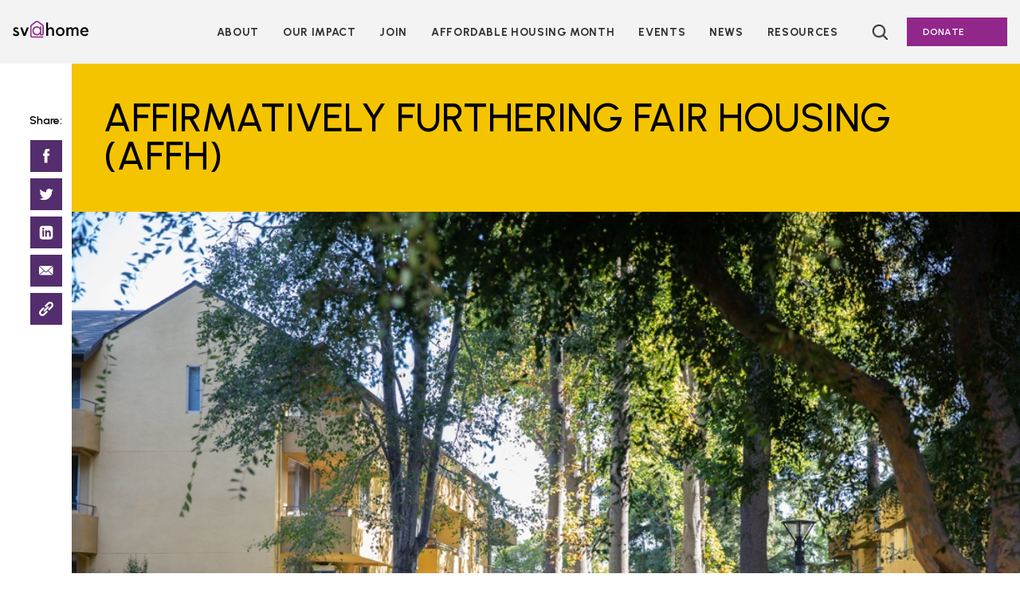

--- FILE ---
content_type: text/html; charset=UTF-8
request_url: https://siliconvalleyathome.org/resources/affirmatively-furthering-fair-housing/
body_size: 20730
content:
<!doctype html>
<html lang="en-US">
<head>
	<!-- Google Tag Manager -->
<script>(function(w,d,s,l,i){w[l]=w[l]||[];w[l].push({'gtm.start':
new Date().getTime(),event:'gtm.js'});var f=d.getElementsByTagName(s)[0],
j=d.createElement(s),dl=l!='dataLayer'?'&l='+l:'';j.async=true;j.src=
'https://www.googletagmanager.com/gtm.js?id='+i+dl;f.parentNode.insertBefore(j,f);
})(window,document,'script','dataLayer','GTM-NJT7QLS');</script>
<!-- End Google Tag Manager -->
	<meta charset="UTF-8">
	<meta name="viewport" content="width=device-width, initial-scale=1">
	<link rel="profile" href="https://gmpg.org/xfn/11">
	<link rel="preconnect" href="https://fonts.googleapis.com">
	<link rel="preconnect" href="https://fonts.gstatic.com" crossorigin>
	<link href="https://fonts.googleapis.com/css2?family=Amiri:ital@1&family=Lato:ital,wght@0,300;0,700;0,900;1,400&family=Playfair+Display:ital,wght@0,400;0,500;0,600;0,700;0,900;1,800&family=Urbanist:wght@400;500;600;700&display=swap" rel="stylesheet">

	<meta name='robots' content='index, follow, max-image-preview:large, max-snippet:-1, max-video-preview:-1' />
	<style>img:is([sizes="auto" i], [sizes^="auto," i]) { contain-intrinsic-size: 3000px 1500px }</style>
	
	<!-- This site is optimized with the Yoast SEO plugin v26.6 - https://yoast.com/wordpress/plugins/seo/ -->
	<title>Affirmatively Furthering Fair Housing (AFFH) - SV@Home</title>
	<link rel="canonical" href="https://siliconvalleyathome.org/resources/affirmatively-furthering-fair-housing/" />
	<meta property="og:locale" content="en_US" />
	<meta property="og:type" content="article" />
	<meta property="og:title" content="Affirmatively Furthering Fair Housing (AFFH) - SV@Home" />
	<meta property="og:description" content="On March 3, 2025, the U.S. Department of Housing and Urban Development (HUD) published its new, weakened version of the Affirmatively Furthering Fair Housing (AFFH) Rule to the federal register. The Administration’s actions undermine federal fair housing protections, although they do not affect California’s AFFH Law, which still requires the state’s cities and counties to [&hellip;]" />
	<meta property="og:url" content="https://siliconvalleyathome.org/resources/affirmatively-furthering-fair-housing/" />
	<meta property="og:site_name" content="SV@Home" />
	<meta property="article:modified_time" content="2025-04-09T18:09:55+00:00" />
	<meta property="og:image" content="https://siliconvalleyathome.org/wp-content/uploads/2020/06/Apartments.jpg" />
	<meta property="og:image:width" content="1000" />
	<meta property="og:image:height" content="667" />
	<meta property="og:image:type" content="image/jpeg" />
	<meta name="twitter:card" content="summary_large_image" />
	<meta name="twitter:label1" content="Est. reading time" />
	<meta name="twitter:data1" content="8 minutes" />
	<script type="application/ld+json" class="yoast-schema-graph">{"@context":"https://schema.org","@graph":[{"@type":"WebPage","@id":"https://siliconvalleyathome.org/resources/affirmatively-furthering-fair-housing/","url":"https://siliconvalleyathome.org/resources/affirmatively-furthering-fair-housing/","name":"Affirmatively Furthering Fair Housing (AFFH) - SV@Home","isPartOf":{"@id":"https://siliconvalleyathome.org/#website"},"primaryImageOfPage":{"@id":"https://siliconvalleyathome.org/resources/affirmatively-furthering-fair-housing/#primaryimage"},"image":{"@id":"https://siliconvalleyathome.org/resources/affirmatively-furthering-fair-housing/#primaryimage"},"thumbnailUrl":"https://siliconvalleyathome.org/wp-content/uploads/2020/06/Apartments.jpg","datePublished":"2022-02-15T17:40:00+00:00","dateModified":"2025-04-09T18:09:55+00:00","breadcrumb":{"@id":"https://siliconvalleyathome.org/resources/affirmatively-furthering-fair-housing/#breadcrumb"},"inLanguage":"en-US","potentialAction":[{"@type":"ReadAction","target":["https://siliconvalleyathome.org/resources/affirmatively-furthering-fair-housing/"]}]},{"@type":"ImageObject","inLanguage":"en-US","@id":"https://siliconvalleyathome.org/resources/affirmatively-furthering-fair-housing/#primaryimage","url":"https://siliconvalleyathome.org/wp-content/uploads/2020/06/Apartments.jpg","contentUrl":"https://siliconvalleyathome.org/wp-content/uploads/2020/06/Apartments.jpg","width":1000,"height":667,"caption":"Apartment complex with trees"},{"@type":"BreadcrumbList","@id":"https://siliconvalleyathome.org/resources/affirmatively-furthering-fair-housing/#breadcrumb","itemListElement":[{"@type":"ListItem","position":1,"name":"Home","item":"https://siliconvalleyathome.org/"},{"@type":"ListItem","position":2,"name":"Affirmatively Furthering Fair Housing (AFFH)"}]},{"@type":"WebSite","@id":"https://siliconvalleyathome.org/#website","url":"https://siliconvalleyathome.org/","name":"SV@Home","description":"","publisher":{"@id":"https://siliconvalleyathome.org/#organization"},"potentialAction":[{"@type":"SearchAction","target":{"@type":"EntryPoint","urlTemplate":"https://siliconvalleyathome.org/?s={search_term_string}"},"query-input":{"@type":"PropertyValueSpecification","valueRequired":true,"valueName":"search_term_string"}}],"inLanguage":"en-US"},{"@type":"Organization","@id":"https://siliconvalleyathome.org/#organization","name":"SV@Home","url":"https://siliconvalleyathome.org/","logo":{"@type":"ImageObject","inLanguage":"en-US","@id":"https://siliconvalleyathome.org/#/schema/logo/image/","url":"https://siliconvalleyathome.org/wp-content/uploads/2017/06/color_logo_transparentbg-1900x623.png","contentUrl":"https://siliconvalleyathome.org/wp-content/uploads/2017/06/color_logo_transparentbg-1900x623.png","width":3750,"height":1229,"caption":"SV@Home"},"image":{"@id":"https://siliconvalleyathome.org/#/schema/logo/image/"}}]}</script>
	<!-- / Yoast SEO plugin. -->


<link rel='dns-prefetch' href='//cdnjs.cloudflare.com' />
<link rel='dns-prefetch' href='//use.typekit.net' />
<link rel="alternate" type="application/rss+xml" title="SV@Home &raquo; Feed" href="https://siliconvalleyathome.org/feed/" />
<link rel="alternate" type="application/rss+xml" title="SV@Home &raquo; Comments Feed" href="https://siliconvalleyathome.org/comments/feed/" />
<script>
window._wpemojiSettings = {"baseUrl":"https:\/\/s.w.org\/images\/core\/emoji\/16.0.1\/72x72\/","ext":".png","svgUrl":"https:\/\/s.w.org\/images\/core\/emoji\/16.0.1\/svg\/","svgExt":".svg","source":{"concatemoji":"https:\/\/siliconvalleyathome.org\/wp-includes\/js\/wp-emoji-release.min.js?ver=6.8.3"}};
/*! This file is auto-generated */
!function(s,n){var o,i,e;function c(e){try{var t={supportTests:e,timestamp:(new Date).valueOf()};sessionStorage.setItem(o,JSON.stringify(t))}catch(e){}}function p(e,t,n){e.clearRect(0,0,e.canvas.width,e.canvas.height),e.fillText(t,0,0);var t=new Uint32Array(e.getImageData(0,0,e.canvas.width,e.canvas.height).data),a=(e.clearRect(0,0,e.canvas.width,e.canvas.height),e.fillText(n,0,0),new Uint32Array(e.getImageData(0,0,e.canvas.width,e.canvas.height).data));return t.every(function(e,t){return e===a[t]})}function u(e,t){e.clearRect(0,0,e.canvas.width,e.canvas.height),e.fillText(t,0,0);for(var n=e.getImageData(16,16,1,1),a=0;a<n.data.length;a++)if(0!==n.data[a])return!1;return!0}function f(e,t,n,a){switch(t){case"flag":return n(e,"\ud83c\udff3\ufe0f\u200d\u26a7\ufe0f","\ud83c\udff3\ufe0f\u200b\u26a7\ufe0f")?!1:!n(e,"\ud83c\udde8\ud83c\uddf6","\ud83c\udde8\u200b\ud83c\uddf6")&&!n(e,"\ud83c\udff4\udb40\udc67\udb40\udc62\udb40\udc65\udb40\udc6e\udb40\udc67\udb40\udc7f","\ud83c\udff4\u200b\udb40\udc67\u200b\udb40\udc62\u200b\udb40\udc65\u200b\udb40\udc6e\u200b\udb40\udc67\u200b\udb40\udc7f");case"emoji":return!a(e,"\ud83e\udedf")}return!1}function g(e,t,n,a){var r="undefined"!=typeof WorkerGlobalScope&&self instanceof WorkerGlobalScope?new OffscreenCanvas(300,150):s.createElement("canvas"),o=r.getContext("2d",{willReadFrequently:!0}),i=(o.textBaseline="top",o.font="600 32px Arial",{});return e.forEach(function(e){i[e]=t(o,e,n,a)}),i}function t(e){var t=s.createElement("script");t.src=e,t.defer=!0,s.head.appendChild(t)}"undefined"!=typeof Promise&&(o="wpEmojiSettingsSupports",i=["flag","emoji"],n.supports={everything:!0,everythingExceptFlag:!0},e=new Promise(function(e){s.addEventListener("DOMContentLoaded",e,{once:!0})}),new Promise(function(t){var n=function(){try{var e=JSON.parse(sessionStorage.getItem(o));if("object"==typeof e&&"number"==typeof e.timestamp&&(new Date).valueOf()<e.timestamp+604800&&"object"==typeof e.supportTests)return e.supportTests}catch(e){}return null}();if(!n){if("undefined"!=typeof Worker&&"undefined"!=typeof OffscreenCanvas&&"undefined"!=typeof URL&&URL.createObjectURL&&"undefined"!=typeof Blob)try{var e="postMessage("+g.toString()+"("+[JSON.stringify(i),f.toString(),p.toString(),u.toString()].join(",")+"));",a=new Blob([e],{type:"text/javascript"}),r=new Worker(URL.createObjectURL(a),{name:"wpTestEmojiSupports"});return void(r.onmessage=function(e){c(n=e.data),r.terminate(),t(n)})}catch(e){}c(n=g(i,f,p,u))}t(n)}).then(function(e){for(var t in e)n.supports[t]=e[t],n.supports.everything=n.supports.everything&&n.supports[t],"flag"!==t&&(n.supports.everythingExceptFlag=n.supports.everythingExceptFlag&&n.supports[t]);n.supports.everythingExceptFlag=n.supports.everythingExceptFlag&&!n.supports.flag,n.DOMReady=!1,n.readyCallback=function(){n.DOMReady=!0}}).then(function(){return e}).then(function(){var e;n.supports.everything||(n.readyCallback(),(e=n.source||{}).concatemoji?t(e.concatemoji):e.wpemoji&&e.twemoji&&(t(e.twemoji),t(e.wpemoji)))}))}((window,document),window._wpemojiSettings);
</script>
<style id='wp-emoji-styles-inline-css'>

	img.wp-smiley, img.emoji {
		display: inline !important;
		border: none !important;
		box-shadow: none !important;
		height: 1em !important;
		width: 1em !important;
		margin: 0 0.07em !important;
		vertical-align: -0.1em !important;
		background: none !important;
		padding: 0 !important;
	}
</style>
<link rel='stylesheet' id='wp-block-library-css' href='https://siliconvalleyathome.org/wp-includes/css/dist/block-library/style.min.css?ver=6.8.3' media='all' />
<style id='classic-theme-styles-inline-css'>
/*! This file is auto-generated */
.wp-block-button__link{color:#fff;background-color:#32373c;border-radius:9999px;box-shadow:none;text-decoration:none;padding:calc(.667em + 2px) calc(1.333em + 2px);font-size:1.125em}.wp-block-file__button{background:#32373c;color:#fff;text-decoration:none}
</style>
<link rel='stylesheet' id='embed-action-network-css' href='https://siliconvalleyathome.org/wp-content/plugins/wp-action-network/blocks/block.css?ver=1673374981' media='all' />
<style id='global-styles-inline-css'>
:root{--wp--preset--aspect-ratio--square: 1;--wp--preset--aspect-ratio--4-3: 4/3;--wp--preset--aspect-ratio--3-4: 3/4;--wp--preset--aspect-ratio--3-2: 3/2;--wp--preset--aspect-ratio--2-3: 2/3;--wp--preset--aspect-ratio--16-9: 16/9;--wp--preset--aspect-ratio--9-16: 9/16;--wp--preset--color--black: #000000;--wp--preset--color--cyan-bluish-gray: #abb8c3;--wp--preset--color--white: #FFFFFF;--wp--preset--color--pale-pink: #f78da7;--wp--preset--color--vivid-red: #cf2e2e;--wp--preset--color--luminous-vivid-orange: #ff6900;--wp--preset--color--luminous-vivid-amber: #fcb900;--wp--preset--color--light-green-cyan: #7bdcb5;--wp--preset--color--vivid-green-cyan: #00d084;--wp--preset--color--pale-cyan-blue: #8ed1fc;--wp--preset--color--vivid-cyan-blue: #0693e3;--wp--preset--color--vivid-purple: #9b51e0;--wp--preset--color--sv-purple: #91278B;--wp--preset--color--sv-dark-purple: #532D6D;--wp--preset--color--dark-gray: #56565A;--wp--preset--color--sv-lt-blue: #60A9C1;--wp--preset--color--sv-yellow: #F5C400;--wp--preset--color--sv-blue: #EB881F;--wp--preset--color--darker-gray: #343030;--wp--preset--color--sv-lt-purple: #F3F3F3;--wp--preset--color--gray: #DEDEDE;--wp--preset--color--microsite-purple: #c893c5;--wp--preset--gradient--vivid-cyan-blue-to-vivid-purple: linear-gradient(135deg,rgba(6,147,227,1) 0%,rgb(155,81,224) 100%);--wp--preset--gradient--light-green-cyan-to-vivid-green-cyan: linear-gradient(135deg,rgb(122,220,180) 0%,rgb(0,208,130) 100%);--wp--preset--gradient--luminous-vivid-amber-to-luminous-vivid-orange: linear-gradient(135deg,rgba(252,185,0,1) 0%,rgba(255,105,0,1) 100%);--wp--preset--gradient--luminous-vivid-orange-to-vivid-red: linear-gradient(135deg,rgba(255,105,0,1) 0%,rgb(207,46,46) 100%);--wp--preset--gradient--very-light-gray-to-cyan-bluish-gray: linear-gradient(135deg,rgb(238,238,238) 0%,rgb(169,184,195) 100%);--wp--preset--gradient--cool-to-warm-spectrum: linear-gradient(135deg,rgb(74,234,220) 0%,rgb(151,120,209) 20%,rgb(207,42,186) 40%,rgb(238,44,130) 60%,rgb(251,105,98) 80%,rgb(254,248,76) 100%);--wp--preset--gradient--blush-light-purple: linear-gradient(135deg,rgb(255,206,236) 0%,rgb(152,150,240) 100%);--wp--preset--gradient--blush-bordeaux: linear-gradient(135deg,rgb(254,205,165) 0%,rgb(254,45,45) 50%,rgb(107,0,62) 100%);--wp--preset--gradient--luminous-dusk: linear-gradient(135deg,rgb(255,203,112) 0%,rgb(199,81,192) 50%,rgb(65,88,208) 100%);--wp--preset--gradient--pale-ocean: linear-gradient(135deg,rgb(255,245,203) 0%,rgb(182,227,212) 50%,rgb(51,167,181) 100%);--wp--preset--gradient--electric-grass: linear-gradient(135deg,rgb(202,248,128) 0%,rgb(113,206,126) 100%);--wp--preset--gradient--midnight: linear-gradient(135deg,rgb(2,3,129) 0%,rgb(40,116,252) 100%);--wp--preset--font-size--small: 13px;--wp--preset--font-size--medium: 20px;--wp--preset--font-size--large: 36px;--wp--preset--font-size--x-large: 42px;--wp--preset--font-size--h-1: 50px;--wp--preset--font-size--h-2: 36px;--wp--preset--font-size--h-3: 28px;--wp--preset--font-size--h-4: 26px;--wp--preset--font-size--h-5: 22px;--wp--preset--font-size--h-6: 14px;--wp--preset--font-size--p: 18px;--wp--preset--font-size--xs: 13px;--wp--preset--font-size--button: 16px;--wp--preset--font-size--nav: 15px;--wp--preset--spacing--20: 0.44rem;--wp--preset--spacing--30: 0.67rem;--wp--preset--spacing--40: 1rem;--wp--preset--spacing--50: 1.5rem;--wp--preset--spacing--60: 2.25rem;--wp--preset--spacing--70: 3.38rem;--wp--preset--spacing--80: 5.06rem;--wp--preset--shadow--natural: 6px 6px 9px rgba(0, 0, 0, 0.2);--wp--preset--shadow--deep: 12px 12px 50px rgba(0, 0, 0, 0.4);--wp--preset--shadow--sharp: 6px 6px 0px rgba(0, 0, 0, 0.2);--wp--preset--shadow--outlined: 6px 6px 0px -3px rgba(255, 255, 255, 1), 6px 6px rgba(0, 0, 0, 1);--wp--preset--shadow--crisp: 6px 6px 0px rgba(0, 0, 0, 1);}:where(.is-layout-flex){gap: 0.5em;}:where(.is-layout-grid){gap: 0.5em;}body .is-layout-flex{display: flex;}.is-layout-flex{flex-wrap: wrap;align-items: center;}.is-layout-flex > :is(*, div){margin: 0;}body .is-layout-grid{display: grid;}.is-layout-grid > :is(*, div){margin: 0;}:where(.wp-block-columns.is-layout-flex){gap: 2em;}:where(.wp-block-columns.is-layout-grid){gap: 2em;}:where(.wp-block-post-template.is-layout-flex){gap: 1.25em;}:where(.wp-block-post-template.is-layout-grid){gap: 1.25em;}.has-black-color{color: var(--wp--preset--color--black) !important;}.has-cyan-bluish-gray-color{color: var(--wp--preset--color--cyan-bluish-gray) !important;}.has-white-color{color: var(--wp--preset--color--white) !important;}.has-pale-pink-color{color: var(--wp--preset--color--pale-pink) !important;}.has-vivid-red-color{color: var(--wp--preset--color--vivid-red) !important;}.has-luminous-vivid-orange-color{color: var(--wp--preset--color--luminous-vivid-orange) !important;}.has-luminous-vivid-amber-color{color: var(--wp--preset--color--luminous-vivid-amber) !important;}.has-light-green-cyan-color{color: var(--wp--preset--color--light-green-cyan) !important;}.has-vivid-green-cyan-color{color: var(--wp--preset--color--vivid-green-cyan) !important;}.has-pale-cyan-blue-color{color: var(--wp--preset--color--pale-cyan-blue) !important;}.has-vivid-cyan-blue-color{color: var(--wp--preset--color--vivid-cyan-blue) !important;}.has-vivid-purple-color{color: var(--wp--preset--color--vivid-purple) !important;}.has-black-background-color{background-color: var(--wp--preset--color--black) !important;}.has-cyan-bluish-gray-background-color{background-color: var(--wp--preset--color--cyan-bluish-gray) !important;}.has-white-background-color{background-color: var(--wp--preset--color--white) !important;}.has-pale-pink-background-color{background-color: var(--wp--preset--color--pale-pink) !important;}.has-vivid-red-background-color{background-color: var(--wp--preset--color--vivid-red) !important;}.has-luminous-vivid-orange-background-color{background-color: var(--wp--preset--color--luminous-vivid-orange) !important;}.has-luminous-vivid-amber-background-color{background-color: var(--wp--preset--color--luminous-vivid-amber) !important;}.has-light-green-cyan-background-color{background-color: var(--wp--preset--color--light-green-cyan) !important;}.has-vivid-green-cyan-background-color{background-color: var(--wp--preset--color--vivid-green-cyan) !important;}.has-pale-cyan-blue-background-color{background-color: var(--wp--preset--color--pale-cyan-blue) !important;}.has-vivid-cyan-blue-background-color{background-color: var(--wp--preset--color--vivid-cyan-blue) !important;}.has-vivid-purple-background-color{background-color: var(--wp--preset--color--vivid-purple) !important;}.has-black-border-color{border-color: var(--wp--preset--color--black) !important;}.has-cyan-bluish-gray-border-color{border-color: var(--wp--preset--color--cyan-bluish-gray) !important;}.has-white-border-color{border-color: var(--wp--preset--color--white) !important;}.has-pale-pink-border-color{border-color: var(--wp--preset--color--pale-pink) !important;}.has-vivid-red-border-color{border-color: var(--wp--preset--color--vivid-red) !important;}.has-luminous-vivid-orange-border-color{border-color: var(--wp--preset--color--luminous-vivid-orange) !important;}.has-luminous-vivid-amber-border-color{border-color: var(--wp--preset--color--luminous-vivid-amber) !important;}.has-light-green-cyan-border-color{border-color: var(--wp--preset--color--light-green-cyan) !important;}.has-vivid-green-cyan-border-color{border-color: var(--wp--preset--color--vivid-green-cyan) !important;}.has-pale-cyan-blue-border-color{border-color: var(--wp--preset--color--pale-cyan-blue) !important;}.has-vivid-cyan-blue-border-color{border-color: var(--wp--preset--color--vivid-cyan-blue) !important;}.has-vivid-purple-border-color{border-color: var(--wp--preset--color--vivid-purple) !important;}.has-vivid-cyan-blue-to-vivid-purple-gradient-background{background: var(--wp--preset--gradient--vivid-cyan-blue-to-vivid-purple) !important;}.has-light-green-cyan-to-vivid-green-cyan-gradient-background{background: var(--wp--preset--gradient--light-green-cyan-to-vivid-green-cyan) !important;}.has-luminous-vivid-amber-to-luminous-vivid-orange-gradient-background{background: var(--wp--preset--gradient--luminous-vivid-amber-to-luminous-vivid-orange) !important;}.has-luminous-vivid-orange-to-vivid-red-gradient-background{background: var(--wp--preset--gradient--luminous-vivid-orange-to-vivid-red) !important;}.has-very-light-gray-to-cyan-bluish-gray-gradient-background{background: var(--wp--preset--gradient--very-light-gray-to-cyan-bluish-gray) !important;}.has-cool-to-warm-spectrum-gradient-background{background: var(--wp--preset--gradient--cool-to-warm-spectrum) !important;}.has-blush-light-purple-gradient-background{background: var(--wp--preset--gradient--blush-light-purple) !important;}.has-blush-bordeaux-gradient-background{background: var(--wp--preset--gradient--blush-bordeaux) !important;}.has-luminous-dusk-gradient-background{background: var(--wp--preset--gradient--luminous-dusk) !important;}.has-pale-ocean-gradient-background{background: var(--wp--preset--gradient--pale-ocean) !important;}.has-electric-grass-gradient-background{background: var(--wp--preset--gradient--electric-grass) !important;}.has-midnight-gradient-background{background: var(--wp--preset--gradient--midnight) !important;}.has-small-font-size{font-size: var(--wp--preset--font-size--small) !important;}.has-medium-font-size{font-size: var(--wp--preset--font-size--medium) !important;}.has-large-font-size{font-size: var(--wp--preset--font-size--large) !important;}.has-x-large-font-size{font-size: var(--wp--preset--font-size--x-large) !important;}
:where(.wp-block-post-template.is-layout-flex){gap: 1.25em;}:where(.wp-block-post-template.is-layout-grid){gap: 1.25em;}
:where(.wp-block-columns.is-layout-flex){gap: 2em;}:where(.wp-block-columns.is-layout-grid){gap: 2em;}
:root :where(.wp-block-pullquote){font-size: 1.5em;line-height: 1.6;}
</style>
<link rel='stylesheet' id='contact-form-7-css' href='https://siliconvalleyathome.org/wp-content/plugins/contact-form-7/includes/css/styles.css?ver=6.1.4' media='all' />
<link rel='stylesheet' id='slick-style-css' href='https://cdnjs.cloudflare.com/ajax/libs/slick-carousel/1.8.1/slick.min.css?ver=6.8.3' media='all' />
<link rel='stylesheet' id='sv_2022-fonts-css' href='https://use.typekit.net/zne2iqm.css?ver=6.8.3' media='' />
<link rel='stylesheet' id='sv_2022-style-css' href='https://siliconvalleyathome.org/wp-content/themes/sv_2022/dist/style-293946.css?ver=1.2.1' media='all' />
<script src="https://cdnjs.cloudflare.com/ajax/libs/gsap/3.5.1/gsap.min.js?ver=3.5.1" id="gsap-js"></script>
<script src="https://siliconvalleyathome.org/wp-content/themes/sv_2022/js/ScrollTrigger.min.js?ver=6.8.3" id="gsap-scrollTrigger-js"></script>
<script src="https://siliconvalleyathome.org/wp-includes/js/jquery/jquery.min.js?ver=3.7.1" id="jquery-core-js"></script>
<script src="https://siliconvalleyathome.org/wp-includes/js/jquery/jquery-migrate.min.js?ver=3.4.1" id="jquery-migrate-js"></script>
<link rel="https://api.w.org/" href="https://siliconvalleyathome.org/wp-json/" /><link rel="alternate" title="JSON" type="application/json" href="https://siliconvalleyathome.org/wp-json/wp/v2/resources/15987" /><link rel="EditURI" type="application/rsd+xml" title="RSD" href="https://siliconvalleyathome.org/xmlrpc.php?rsd" />
<link rel='shortlink' href='https://siliconvalleyathome.org/?p=15987' />
<link rel="alternate" title="oEmbed (JSON)" type="application/json+oembed" href="https://siliconvalleyathome.org/wp-json/oembed/1.0/embed?url=https%3A%2F%2Fsiliconvalleyathome.org%2Fresources%2Faffirmatively-furthering-fair-housing%2F" />
<link rel="alternate" title="oEmbed (XML)" type="text/xml+oembed" href="https://siliconvalleyathome.org/wp-json/oembed/1.0/embed?url=https%3A%2F%2Fsiliconvalleyathome.org%2Fresources%2Faffirmatively-furthering-fair-housing%2F&#038;format=xml" />
<style>.recentcomments a{display:inline !important;padding:0 !important;margin:0 !important;}</style><link rel="icon" href="https://siliconvalleyathome.org/wp-content/uploads/2017/06/cropped-At-sign_large-32x32.png" sizes="32x32" />
<link rel="icon" href="https://siliconvalleyathome.org/wp-content/uploads/2017/06/cropped-At-sign_large-192x192.png" sizes="192x192" />
<link rel="apple-touch-icon" href="https://siliconvalleyathome.org/wp-content/uploads/2017/06/cropped-At-sign_large-180x180.png" />
<meta name="msapplication-TileImage" content="https://siliconvalleyathome.org/wp-content/uploads/2017/06/cropped-At-sign_large-270x270.png" />
</head>

<body class="wp-singular resources-template-default single single-resources postid-15987 wp-custom-logo wp-theme-sv_2022">
	<!-- Google Tag Manager (noscript) -->
<noscript><iframe src="https://www.googletagmanager.com/ns.html?id=GTM-NJT7QLS"
height="0" width="0" style="display:none;visibility:hidden"></iframe></noscript>
<!-- End Google Tag Manager (noscript) -->
		<svg xmlns="http://www.w3.org/2000/svg" viewBox="0 0 0 0" width="0" height="0" focusable="false" role="none" style="visibility: hidden; position: absolute; left: -9999px; overflow: hidden;">
			<defs>
				<filter id="sv_2022-black">
					<feColorMatrix
		      type="matrix"
					color-interpolation-filters="sRGB"
		      values="0 0 0 0 0		              0 0 0 0 0		              0 0 0 0 0		              0 0 0 1 0 "/>
				</filter>
			</defs>
		</svg>
				<svg xmlns="http://www.w3.org/2000/svg" viewBox="0 0 0 0" width="0" height="0" focusable="false" role="none" style="visibility: hidden; position: absolute; left: -9999px; overflow: hidden;">
			<defs>
				<filter id="sv_2022-sv-purple">
					<feColorMatrix
		      type="matrix"
					color-interpolation-filters="sRGB"
		      values="0 0 0 0 0.56862745098		              0 0 0 0 0.152941176471		              0 0 0 0 0.545098039216		              0 0 0 1 0 "/>
				</filter>
			</defs>
		</svg>
				<svg xmlns="http://www.w3.org/2000/svg" viewBox="0 0 0 0" width="0" height="0" focusable="false" role="none" style="visibility: hidden; position: absolute; left: -9999px; overflow: hidden;">
			<defs>
				<filter id="sv_2022-sv-dark-purple">
					<feColorMatrix
		      type="matrix"
					color-interpolation-filters="sRGB"
		      values="0 0 0 0 0.325490196078		              0 0 0 0 0.176470588235		              0 0 0 0 0.427450980392		              0 0 0 1 0 "/>
				</filter>
			</defs>
		</svg>
				<svg xmlns="http://www.w3.org/2000/svg" viewBox="0 0 0 0" width="0" height="0" focusable="false" role="none" style="visibility: hidden; position: absolute; left: -9999px; overflow: hidden;">
			<defs>
				<filter id="sv_2022-dark-gray">
					<feColorMatrix
		      type="matrix"
					color-interpolation-filters="sRGB"
		      values="0 0 0 0 0.337254901961		              0 0 0 0 0.337254901961		              0 0 0 0 0.352941176471		              0 0 0 1 0 "/>
				</filter>
			</defs>
		</svg>
				<svg xmlns="http://www.w3.org/2000/svg" viewBox="0 0 0 0" width="0" height="0" focusable="false" role="none" style="visibility: hidden; position: absolute; left: -9999px; overflow: hidden;">
			<defs>
				<filter id="sv_2022-sv-lt-blue">
					<feColorMatrix
		      type="matrix"
					color-interpolation-filters="sRGB"
		      values="0 0 0 0 0.376470588235		              0 0 0 0 0.662745098039		              0 0 0 0 0.756862745098		              0 0 0 1 0 "/>
				</filter>
			</defs>
		</svg>
				<svg xmlns="http://www.w3.org/2000/svg" viewBox="0 0 0 0" width="0" height="0" focusable="false" role="none" style="visibility: hidden; position: absolute; left: -9999px; overflow: hidden;">
			<defs>
				<filter id="sv_2022-sv-yellow">
					<feColorMatrix
		      type="matrix"
					color-interpolation-filters="sRGB"
		      values="0 0 0 0 0.960784313725		              0 0 0 0 0.76862745098		              0 0 0 0 0		              0 0 0 1 0 "/>
				</filter>
			</defs>
		</svg>
				<svg xmlns="http://www.w3.org/2000/svg" viewBox="0 0 0 0" width="0" height="0" focusable="false" role="none" style="visibility: hidden; position: absolute; left: -9999px; overflow: hidden;">
			<defs>
				<filter id="sv_2022-sv-blue">
					<feColorMatrix
		      type="matrix"
					color-interpolation-filters="sRGB"
		      values="0 0 0 0 0.921568627451		              0 0 0 0 0.533333333333		              0 0 0 0 0.121568627451		              0 0 0 1 0 "/>
				</filter>
			</defs>
		</svg>
				<svg xmlns="http://www.w3.org/2000/svg" viewBox="0 0 0 0" width="0" height="0" focusable="false" role="none" style="visibility: hidden; position: absolute; left: -9999px; overflow: hidden;">
			<defs>
				<filter id="sv_2022-darker-gray">
					<feColorMatrix
		      type="matrix"
					color-interpolation-filters="sRGB"
		      values="0 0 0 0 0.203921568627		              0 0 0 0 0.188235294118		              0 0 0 0 0.188235294118		              0 0 0 1 0 "/>
				</filter>
			</defs>
		</svg>
				<svg xmlns="http://www.w3.org/2000/svg" viewBox="0 0 0 0" width="0" height="0" focusable="false" role="none" style="visibility: hidden; position: absolute; left: -9999px; overflow: hidden;">
			<defs>
				<filter id="sv_2022-sv-lt-purple">
					<feColorMatrix
		      type="matrix"
					color-interpolation-filters="sRGB"
		      values="0 0 0 0 0.952941176471		              0 0 0 0 0.952941176471		              0 0 0 0 0.952941176471		              0 0 0 1 0 "/>
				</filter>
			</defs>
		</svg>
				<svg xmlns="http://www.w3.org/2000/svg" viewBox="0 0 0 0" width="0" height="0" focusable="false" role="none" style="visibility: hidden; position: absolute; left: -9999px; overflow: hidden;">
			<defs>
				<filter id="sv_2022-gray">
					<feColorMatrix
		      type="matrix"
					color-interpolation-filters="sRGB"
		      values="0 0 0 0 0.870588235294		              0 0 0 0 0.870588235294		              0 0 0 0 0.870588235294		              0 0 0 1 0 "/>
				</filter>
			</defs>
		</svg>
				<svg xmlns="http://www.w3.org/2000/svg" viewBox="0 0 0 0" width="0" height="0" focusable="false" role="none" style="visibility: hidden; position: absolute; left: -9999px; overflow: hidden;">
			<defs>
				<filter id="sv_2022-white">
					<feColorMatrix
		      type="matrix"
					color-interpolation-filters="sRGB"
		      values="0 0 0 0 1		              0 0 0 0 1		              0 0 0 0 1		              0 0 0 1 0 "/>
				</filter>
			</defs>
		</svg>
				<svg xmlns="http://www.w3.org/2000/svg" viewBox="0 0 0 0" width="0" height="0" focusable="false" role="none" style="visibility: hidden; position: absolute; left: -9999px; overflow: hidden;">
			<defs>
				<filter id="sv_2022-microsite-purple">
					<feColorMatrix
		      type="matrix"
					color-interpolation-filters="sRGB"
		      values="0 0 0 0 0.78431372549		              0 0 0 0 0.576470588235		              0 0 0 0 0.772549019608		              0 0 0 1 0 "/>
				</filter>
			</defs>
		</svg>
		<div id="page" class="site">

	<!-- Violator Code -->
		<!-- End Violoator -->
			<a class="skip-link screen-reader-text" href="#primary">Skip to content</a>
	<header id="masthead" class="site-header">
		<div class="site-branding">
			<p class="site-header__branding">
				<a class="site-header__branding-link" href="https://siliconvalleyathome.org/" rel="home">
					<svg width="277" height="70" viewBox="0 0 277 70" stroke="none" fill="none" xmlns="http://www.w3.org/2000/svg">
<path d="M99.7065 31.4278V27.1223H104.427V55.3559C105.365 55.412 106.305 55.412 107.243 55.3559C107.625 55.2913 107.974 55.1005 108.235 54.8138C108.496 54.5271 108.655 54.1608 108.686 53.773C108.754 53.3582 108.78 52.9374 108.764 52.5172C108.764 44.4269 108.764 36.3259 108.764 28.2145C108.82 26.9886 108.553 25.7698 107.992 24.6805C107.43 23.5912 106.593 22.67 105.565 22.0095C100.735 18.7012 95.9775 15.3455 91.168 12.0109C90.3636 11.4266 89.3943 11.1171 88.4023 11.1275C87.4103 11.1379 86.4477 11.4679 85.6556 12.0689C80.9773 15.5689 76.3076 19.0759 71.6467 22.5899C69.6589 24.0937 68.8303 26.1884 68.8303 28.6471V51.0504C68.8303 54.1318 68.8303 57.2132 68.8303 60.2893C68.8213 60.7528 68.86 61.2161 68.9456 61.6717C69.0045 62.1136 69.2221 62.5185 69.5574 62.8101C69.8927 63.1017 70.3224 63.2598 70.7656 63.2546C71.1432 63.2546 71.5208 63.2546 71.8985 63.2546H111.434C111.544 64.8375 111.46 66.3782 111.486 68.0033C111.139 68.0591 110.789 68.0961 110.437 68.1141C97.3254 68.1141 84.2133 68.1141 71.0698 68.1141C70.1383 68.1065 69.2175 67.9134 68.3606 67.5457C67.5038 67.178 66.7279 66.6431 66.0778 65.9719C65.4277 65.3007 64.9162 64.5065 64.5731 63.6353C64.2299 62.7641 64.0618 61.833 64.0784 60.896C64.1466 52.8813 64.0784 44.8666 64.0784 36.8518C64.0784 33.9393 64.047 31.0479 64.0784 28.1195C64.069 26.2927 64.4922 24.4899 65.3131 22.8603C66.1339 21.2308 67.3288 19.8214 68.7988 18.7487C73.43 15.1978 78.166 11.7787 82.7867 8.19608C84.3988 7.00756 86.3399 6.35586 88.3383 6.33221C90.3368 6.30856 92.2926 6.91413 93.932 8.06417C98.7467 11.5149 103.656 14.8284 108.497 18.2369C110.065 19.2754 111.345 20.6974 112.217 22.3697C113.09 24.0419 113.526 25.9096 113.485 27.7976C113.516 36.2398 113.516 44.6819 113.485 53.124C113.485 56.2107 112.021 58.4003 109.21 59.6772C108.72 59.9273 108.185 60.0779 107.637 60.1204C105.046 60.1626 102.455 60.1204 99.696 60.1204V54.3059C99.1086 54.8335 98.7257 55.1132 98.3691 55.4403C91.9022 61.392 81.8007 60.7167 75.9317 54.1476C71.1485 48.7922 70.5453 40.6666 73.5244 35.1528C77.8094 27.2383 86.4843 24.4261 93.89 27.4494C95.7856 28.2646 97.4901 29.4707 98.8936 30.9898C99.0584 31.1765 99.2108 31.3739 99.3499 31.5808L99.7065 31.4278ZM99.9373 43.0357C99.9373 36.1765 94.9495 31.0215 88.341 31.0215C86.7864 31.015 85.2462 31.3204 83.8103 31.9197C82.3744 32.519 81.0716 33.4003 79.9782 34.5121C78.8849 35.6238 78.0228 36.9437 77.4423 38.3945C76.8619 39.8454 76.5748 41.398 76.5978 42.9618C76.5656 46.1181 77.7787 49.1585 79.9711 51.4165C82.1635 53.6745 85.1565 54.9659 88.2938 55.0077C93.4495 54.9971 99.9688 51.2615 99.9373 43.0093V43.0357Z" stroke="none" fill="black"/>
<path d="M196.414 30.5837H203.012V34.2771C203.489 33.7811 203.757 33.5068 204.019 33.2218C207.04 29.9822 210.727 29.101 214.923 30.1985C216.979 30.7428 218.746 32.0664 219.853 33.8919C220.084 34.2455 220.288 34.6095 220.566 35.0633L221.28 34.1716C222.816 32.1963 224.948 30.7767 227.355 30.1267C229.763 29.4767 232.315 29.6315 234.628 30.5678C237.922 31.9291 239.574 34.6042 240.266 37.9547C240.46 38.9046 240.56 39.8713 240.565 40.8409C240.591 47.3835 240.565 53.9209 240.565 60.4583C240.565 60.7062 240.533 60.9595 240.518 61.2022C239.637 61.4713 235.53 61.5294 233.878 61.2761V59.8198C233.878 54.1267 233.878 48.4335 233.878 42.7351C233.907 41.8077 233.844 40.8797 233.689 39.965C233.269 37.9389 232.152 36.4087 230.117 35.7439C229.101 35.3817 228.006 35.3103 226.952 35.5376C225.898 35.7649 224.928 36.282 224.149 37.0314C222.266 38.7514 221.789 41.0466 221.783 43.4738C221.783 48.9136 221.783 54.3588 221.783 59.7987V61.3394H215.122V59.9254C215.122 53.9807 215.122 48.0325 215.122 42.0808C215.133 41.5339 215.101 40.9871 215.028 40.4451C214.309 36.0816 209.961 34.1452 206.243 36.5407C204.208 37.8545 203.374 39.87 203.138 42.1916C203.102 42.655 203.09 43.1199 203.101 43.5846V61.3289H196.414V30.5837Z" stroke="none" fill="black"/>
<path d="M129.406 61.3709H122.823V12.4909C123.699 12.2218 127.811 12.1638 129.364 12.4223V34.8309C129.809 34.3455 130.072 34.0395 130.355 33.744C134.026 29.887 138.474 28.8898 143.467 30.4885C146.425 31.433 148.444 33.5224 149.734 36.3347C150.836 38.7248 151.124 41.2733 151.135 43.8587C151.135 49.3461 151.135 54.8282 151.135 60.3156C151.135 60.6427 151.082 60.9699 151.051 61.3709H144.385V59.9462C144.385 54.7543 144.385 49.5677 144.385 44.3758C144.383 43.1556 144.244 41.9396 143.97 40.751C142.633 35.2003 136.334 34.05 132.694 37.1631C131.653 38.0265 130.82 39.1149 130.255 40.3472C129.69 41.5795 129.409 42.924 129.432 44.2808C129.395 49.4675 129.432 54.6594 129.432 59.846L129.406 61.3709Z" stroke="none" fill="black"/>
<path d="M276.993 47.5838H254.078C254.112 48.1146 254.175 48.6431 254.267 49.1667C255.615 55.0076 260.372 57.0179 265.03 56.2897C267.551 55.923 269.837 54.602 271.423 52.5963C271.58 52.4064 271.753 52.227 272.01 51.942L276.552 55.4191C274.591 58.1206 272.283 60.1678 269.173 61.2231C265.809 62.3509 262.196 62.49 258.757 61.6241C253.48 60.2786 249.841 56.944 248.194 51.7468C246.327 45.9059 246.972 40.3077 250.769 35.3322C253.302 32.0081 256.79 30.3144 260.902 29.887C262.698 29.694 264.514 29.7955 266.278 30.1877C268.259 30.5805 270.116 31.4518 271.688 32.7267C273.261 34.0015 274.502 35.6417 275.304 37.506C276.736 40.6718 277.045 43.9748 276.993 47.5838ZM254.372 42.8984C255.746 43.1253 269.231 43.0673 270.107 42.8298C269.671 38.4083 266.613 35.443 262.502 35.443C260.472 35.4599 258.519 36.2302 257.019 37.606C255.519 38.9819 254.576 40.8665 254.372 42.8984Z" stroke="none" fill="black"/>
<path d="M157.903 46.4072C157.992 38.4188 162.666 32.1875 169.521 30.3355C171.902 29.6694 174.405 29.574 176.83 30.0569C179.255 30.5399 181.533 31.5877 183.483 33.1165C185.432 34.6452 186.999 36.6123 188.056 38.8599C189.113 41.1075 189.632 43.5731 189.572 46.059C189.498 53.9734 184.374 60.3473 176.748 61.8088C172.693 62.6438 168.474 61.8253 165.018 59.533C161.562 57.2408 159.152 53.6622 158.318 49.5835C158.127 48.5324 157.988 47.4723 157.903 46.4072ZM164.559 45.8796C164.496 47.7857 164.933 49.6749 165.828 51.3564C167.69 54.7069 170.591 56.2898 174.351 56.0734C178.112 55.8571 180.645 53.9629 182.045 50.4911C183.197 47.6939 183.248 44.5605 182.187 41.7271C179.564 34.4088 170.674 34.4352 167.082 38.6615C165.385 40.6723 164.486 43.2429 164.559 45.8796Z" stroke="none" fill="black"/>
<path d="M46.4613 61.4655C44.3634 61.4655 42.234 61.4655 40.0993 61.4655C39.8109 61.4655 39.5224 61.4655 39.1448 61.4181L27.2705 30.5938H34.6657C37.393 37.8856 40.1203 45.167 42.9001 52.5802L51.4334 30.5938H58.6398C58.5873 31.4749 47.3949 59.8721 46.4613 61.4655Z" stroke="none" fill="black"/>
<path d="M21.3517 34.3402L17.0614 37.9703C16.7624 37.6801 16.5055 37.4427 16.2275 37.1683C15.6001 36.5711 14.8573 36.1102 14.0452 35.8143C13.2331 35.5184 12.3692 35.3938 11.5071 35.4483C9.69243 35.5696 8.51759 36.7937 8.53857 38.4083C8.53816 38.7449 8.61568 39.0771 8.76497 39.3784C8.91427 39.6797 9.13124 39.9419 9.39872 40.1442C10.1186 40.7197 10.8914 41.225 11.7064 41.6532C13.1645 42.3813 14.7117 42.9512 16.1593 43.7004C17.6231 44.416 19.0264 45.2507 20.3552 46.1961C25.2643 49.8896 24.1104 56.3689 20.7118 59.3289C19.1576 60.6937 17.2493 61.5849 15.21 61.8985C11.5867 62.5395 7.85438 61.957 4.59446 60.2417C2.75121 59.2807 1.17285 57.8759 0 56.1526L4.40565 52.2797C4.72034 52.6227 4.99307 52.9182 5.27629 53.2136C6.22565 54.2319 7.37775 55.0373 8.65744 55.5774C9.93712 56.1174 11.3156 56.3799 12.703 56.3478C13.8064 56.3523 14.8788 55.9803 15.745 55.2925C17.2817 54.1001 17.4338 52.2692 16.0282 50.9237C15.4104 50.355 14.7145 49.8787 13.9617 49.5097C12.6925 48.8607 11.3393 48.3594 10.0753 47.7315C8.63659 47.0606 7.23584 46.3102 5.87944 45.4838C0.262241 41.9276 0.980781 33.7651 7.05953 30.9159C11.4022 28.8739 17.0719 29.8131 20.3552 33.1847C20.6751 33.5118 20.9793 33.8759 21.3517 34.3402Z" stroke="none" fill="black"/>
</svg>
					<span class="screen-reader-text">SV@Home</span>
				</a>
			</p>
		</div><!-- .site-branding -->

		<nav id="site-navigation" class="main-navigation">
			<button class="menu-toggle" aria-controls="primary-menu" aria-expanded="false"></button>
			<div class="menu-header-menu-container"><ul id="primary-menu" class="menu"><li id="menu-item-1311" class="menu-item menu-item-type-post_type menu-item-object-page menu-item-has-children menu-item-1311"><a href="https://siliconvalleyathome.org/about-us/">About</a>
<ul class="sub-menu">
	<li id="menu-item-1312" class="menu-item menu-item-type-post_type menu-item-object-page menu-item-1312"><a href="https://siliconvalleyathome.org/about-us/">About Us</a></li>
	<li id="menu-item-1305" class="menu-item menu-item-type-post_type menu-item-object-page menu-item-1305"><a href="https://siliconvalleyathome.org/staff/">Staff</a></li>
	<li id="menu-item-1306" class="menu-item menu-item-type-post_type menu-item-object-page menu-item-1306"><a href="https://siliconvalleyathome.org/board/">Board of Directors</a></li>
	<li id="menu-item-15624" class="menu-item menu-item-type-post_type menu-item-object-page menu-item-15624"><a href="https://siliconvalleyathome.org/job-listings/">Job Listings</a></li>
	<li id="menu-item-1314" class="menu-item menu-item-type-post_type menu-item-object-page menu-item-1314"><a href="https://siliconvalleyathome.org/contact-us/">Contact Us</a></li>
	<li id="menu-item-2025" class="menu-item menu-item-type-post_type menu-item-object-page menu-item-2025"><a href="https://siliconvalleyathome.org/about-us/press/">Media Inquiries</a></li>
	<li id="menu-item-17452" class="menu-item menu-item-type-post_type menu-item-object-page menu-item-17452"><a href="https://siliconvalleyathome.org/become-a-member/our-members/">Our Members</a></li>
	<li id="menu-item-18738" class="menu-item menu-item-type-post_type menu-item-object-page menu-item-18738"><a href="https://siliconvalleyathome.org/strategic-plan-2025-29/">Strategic Plan 2025-29</a></li>
</ul>
</li>
<li id="menu-item-18732" class="menu-item menu-item-type-post_type menu-item-object-page menu-item-has-children menu-item-18732"><a href="https://siliconvalleyathome.org/our-impact/">Our Impact</a>
<ul class="sub-menu">
	<li id="menu-item-19039" class="menu-item menu-item-type-post_type_archive menu-item-object-action-fund menu-item-19039"><a href="https://siliconvalleyathome.org/action-fund/">Action Fund</a></li>
	<li id="menu-item-18741" class="menu-item menu-item-type-post_type menu-item-object-page menu-item-18741"><a href="https://siliconvalleyathome.org/our-impact/">Our Impact</a></li>
	<li id="menu-item-7605" class="menu-item menu-item-type-post_type menu-item-object-page menu-item-has-children menu-item-7605"><a href="https://siliconvalleyathome.org/advocacy-toolkit/advocacy/">Advocacy</a>
	<ul class="sub-menu">
		<li id="menu-item-10748" class="menu-item menu-item-type-post_type menu-item-object-page menu-item-10748"><a href="https://siliconvalleyathome.org/advocacy-toolkit/advocacy/">Take Action</a></li>
		<li id="menu-item-16012" class="menu-item menu-item-type-post_type menu-item-object-page menu-item-16012"><a href="https://siliconvalleyathome.org/action-fund/">SV@Home Action Fund</a></li>
		<li id="menu-item-15820" class="menu-item menu-item-type-post_type menu-item-object-page menu-item-15820"><a href="https://siliconvalleyathome.org/advocacy-toolkit/">Advocacy Toolkit</a></li>
		<li id="menu-item-16403" class="menu-item menu-item-type-post_type menu-item-object-page menu-item-16403"><a href="https://siliconvalleyathome.org/housing-action-coalition-event-recordings/">Policy in Action@Home Series</a></li>
		<li id="menu-item-15642" class="menu-item menu-item-type-post_type menu-item-object-page menu-item-has-children menu-item-15642"><a href="https://siliconvalleyathome.org/project-endorsement/">Project Endorsement</a>
		<ul class="sub-menu">
			<li id="menu-item-15641" class="menu-item menu-item-type-post_type menu-item-object-page menu-item-15641"><a href="https://siliconvalleyathome.org/endorsed-projects/">List of Endorsed Projects</a></li>
		</ul>
</li>
	</ul>
</li>
	<li id="menu-item-18736" class="menu-item menu-item-type-post_type menu-item-object-page menu-item-has-children menu-item-18736"><a href="https://siliconvalleyathome.org/leadership-development/">Leadership Development</a>
	<ul class="sub-menu">
		<li id="menu-item-18735" class="menu-item menu-item-type-post_type menu-item-object-page menu-item-18735"><a href="https://siliconvalleyathome.org/community-roots-collaborative/">Community Roots Collaborative</a></li>
		<li id="menu-item-18737" class="menu-item menu-item-type-post_type menu-item-object-page menu-item-18737"><a href="https://siliconvalleyathome.org/brick-by-brick-institute/">Brick by Brick Institute</a></li>
	</ul>
</li>
	<li id="menu-item-18733" class="menu-item menu-item-type-post_type menu-item-object-page menu-item-has-children menu-item-18733"><a href="https://siliconvalleyathome.org/narrative-power/">Narrative Power</a>
	<ul class="sub-menu">
		<li id="menu-item-18734" class="menu-item menu-item-type-post_type menu-item-object-page menu-item-18734"><a href="https://siliconvalleyathome.org/?page_id=18726">Foundations of Affordable Housing</a></li>
	</ul>
</li>
</ul>
</li>
<li id="menu-item-17395" class="menu-item menu-item-type-custom menu-item-object-custom menu-item-has-children menu-item-17395"><a>Join</a>
<ul class="sub-menu">
	<li id="menu-item-19940" class="menu-item menu-item-type-custom menu-item-object-custom menu-item-19940"><a href="https://giving.classy.org/campaign/689102/donate">Individual Membership</a></li>
	<li id="menu-item-19941" class="menu-item menu-item-type-custom menu-item-object-custom menu-item-19941"><a href="https://giving.classy.org/campaign/720143/donate">Organizational Membership</a></li>
	<li id="menu-item-20204" class="menu-item menu-item-type-post_type menu-item-object-page menu-item-20204"><a href="https://siliconvalleyathome.org/ways-to-support-svhome/">More Ways To Support</a></li>
</ul>
</li>
<li id="menu-item-17624" class="menu-item menu-item-type-post_type menu-item-object-page menu-item-has-children menu-item-17624"><a href="https://siliconvalleyathome.org/affordable-housing-month/">Affordable Housing Month</a>
<ul class="sub-menu">
	<li id="menu-item-18775" class="menu-item menu-item-type-custom menu-item-object-custom menu-item-18775"><a href="https://siliconvalleyathome.org/affordable-housing-month/">Learn More</a></li>
	<li id="menu-item-18774" class="menu-item menu-item-type-custom menu-item-object-custom menu-item-18774"><a href="https://giving.classy.org/campaign/754884/donate">Become a Sponsor</a></li>
	<li id="menu-item-19358" class="menu-item menu-item-type-post_type menu-item-object-page menu-item-19358"><a href="https://siliconvalleyathome.org/affordable-housing-month/our-sponsors/">Our Sponsors</a></li>
</ul>
</li>
<li id="menu-item-10743" class="menu-item menu-item-type-post_type menu-item-object-page menu-item-10743"><a href="https://siliconvalleyathome.org/events/">Events</a></li>
<li id="menu-item-1636" class="menu-item menu-item-type-post_type menu-item-object-page menu-item-1636"><a href="https://siliconvalleyathome.org/news-and-updates/">News</a></li>
<li id="menu-item-15755" class="menu-item menu-item-type-post_type menu-item-object-page menu-item-has-children menu-item-15755"><a href="https://siliconvalleyathome.org/resources-2/">Resources</a>
<ul class="sub-menu">
	<li id="menu-item-15738" class="menu-item menu-item-type-post_type menu-item-object-page menu-item-15738"><a href="https://siliconvalleyathome.org/housing-topics/">Housing Topics</a></li>
	<li id="menu-item-15737" class="menu-item menu-item-type-post_type menu-item-object-page menu-item-15737"><a href="https://siliconvalleyathome.org/cities-and-public-agencies/">Cities and Public Agencies</a></li>
	<li id="menu-item-18913" class="menu-item menu-item-type-post_type menu-item-object-page menu-item-18913"><a href="https://siliconvalleyathome.org/housing-action-coalition-event-recordings/">Policy in Action@Home Series</a></li>
	<li id="menu-item-20187" class="menu-item menu-item-type-post_type menu-item-object-page menu-item-20187"><a href="https://siliconvalleyathome.org/foundations-of-affordable-housing-2/">Foundations of Affordable Housing</a></li>
	<li id="menu-item-16402" class="menu-item menu-item-type-post_type menu-item-object-page menu-item-16402"><a href="https://siliconvalleyathome.org/deep-dive-series/">Deep Dive Event Series</a></li>
	<li id="menu-item-15735" class="menu-item menu-item-type-post_type menu-item-object-page menu-item-15735"><a href="https://siliconvalleyathome.org/key-external-reports/">Key External Reports</a></li>
	<li id="menu-item-16663" class="menu-item menu-item-type-custom menu-item-object-custom menu-item-16663"><a href="https://siliconvalleyathome.org/resources/glossary/">Glossary</a></li>
</ul>
</li>
</ul></div>			<ul class="site-navigation-search">
								<li class='navigation-search'>
					<button type="button" name="button" class='search-button'>
						<img class="site-navigation-search__search-icon" src="https://siliconvalleyathome.org/wp-content/themes/sv_2022/img/search-icon.png" alt="">
					</button>
					<div class="search-holder active">
						<form class="search-form" role="search" method="get" action="https://siliconvalleyathome.org/">
        <label>
          <span class="screen-reader-text">Search for:</span>
          <input class="search-field" type="search" name="s" value="" placeholder="Search ...">
        </label>
        <span class="screen-reader-text">Search</span>
        <button class="search-submit wp-block-button__link" type="submit">Go</button>
    </form>
					</div>
				</li>
													<li class="navigation-button">
							<div class="wp-block-button is-style-fill">
		<a class="wp-block-button__link has-background-color has-svh-purple-background-color has-text-color has-white-color" href="https://giving.classy.org/campaign/718989/donate" target="">
			Donate		</a>
	</div>
		
					</li>
																</ul>
		</nav>
		<nav class="site-header__mobile-navigation">
			<button class="site-header__mobile-navigation__toggle" type="button" class="mobile-menu-toggle" aria-controls="mobile-navigation">
				<svg width="27" height="18" viewBox="0 0 27 18" fill="none" xmlns="http://www.w3.org/2000/svg">
<path d="M0 1H27M0 9.5H27M0 17.5H27" stroke="white"/>
</svg>
				<span class="screen-reader-text">Toggle navigation</span>
			</button>
			<div class="site-header__mobile-navigation__container" id="mobile-navigation">
				<div class="menu-header-menu-container"><ul id="primary-mobile-menu" class="menu"><li class="menu-item menu-item-type-post_type menu-item-object-page menu-item-has-children menu-item-1311"><a href="https://siliconvalleyathome.org/about-us/">About</a>
<ul class="sub-menu">
	<li class="menu-item menu-item-type-post_type menu-item-object-page menu-item-1312"><a href="https://siliconvalleyathome.org/about-us/">About Us</a></li>
	<li class="menu-item menu-item-type-post_type menu-item-object-page menu-item-1305"><a href="https://siliconvalleyathome.org/staff/">Staff</a></li>
	<li class="menu-item menu-item-type-post_type menu-item-object-page menu-item-1306"><a href="https://siliconvalleyathome.org/board/">Board of Directors</a></li>
	<li class="menu-item menu-item-type-post_type menu-item-object-page menu-item-15624"><a href="https://siliconvalleyathome.org/job-listings/">Job Listings</a></li>
	<li class="menu-item menu-item-type-post_type menu-item-object-page menu-item-1314"><a href="https://siliconvalleyathome.org/contact-us/">Contact Us</a></li>
	<li class="menu-item menu-item-type-post_type menu-item-object-page menu-item-2025"><a href="https://siliconvalleyathome.org/about-us/press/">Media Inquiries</a></li>
	<li class="menu-item menu-item-type-post_type menu-item-object-page menu-item-17452"><a href="https://siliconvalleyathome.org/become-a-member/our-members/">Our Members</a></li>
	<li class="menu-item menu-item-type-post_type menu-item-object-page menu-item-18738"><a href="https://siliconvalleyathome.org/strategic-plan-2025-29/">Strategic Plan 2025-29</a></li>
</ul>
</li>
<li class="menu-item menu-item-type-post_type menu-item-object-page menu-item-has-children menu-item-18732"><a href="https://siliconvalleyathome.org/our-impact/">Our Impact</a>
<ul class="sub-menu">
	<li class="menu-item menu-item-type-post_type_archive menu-item-object-action-fund menu-item-19039"><a href="https://siliconvalleyathome.org/action-fund/">Action Fund</a></li>
	<li class="menu-item menu-item-type-post_type menu-item-object-page menu-item-18741"><a href="https://siliconvalleyathome.org/our-impact/">Our Impact</a></li>
	<li class="menu-item menu-item-type-post_type menu-item-object-page menu-item-7605"><a href="https://siliconvalleyathome.org/advocacy-toolkit/advocacy/">Advocacy</a></li>
	<li class="menu-item menu-item-type-post_type menu-item-object-page menu-item-18736"><a href="https://siliconvalleyathome.org/leadership-development/">Leadership Development</a></li>
	<li class="menu-item menu-item-type-post_type menu-item-object-page menu-item-18733"><a href="https://siliconvalleyathome.org/narrative-power/">Narrative Power</a></li>
</ul>
</li>
<li class="menu-item menu-item-type-custom menu-item-object-custom menu-item-has-children menu-item-17395"><a>Join</a>
<ul class="sub-menu">
	<li class="menu-item menu-item-type-custom menu-item-object-custom menu-item-19940"><a href="https://giving.classy.org/campaign/689102/donate">Individual Membership</a></li>
	<li class="menu-item menu-item-type-custom menu-item-object-custom menu-item-19941"><a href="https://giving.classy.org/campaign/720143/donate">Organizational Membership</a></li>
	<li class="menu-item menu-item-type-post_type menu-item-object-page menu-item-20204"><a href="https://siliconvalleyathome.org/ways-to-support-svhome/">More Ways To Support</a></li>
</ul>
</li>
<li class="menu-item menu-item-type-post_type menu-item-object-page menu-item-has-children menu-item-17624"><a href="https://siliconvalleyathome.org/affordable-housing-month/">Affordable Housing Month</a>
<ul class="sub-menu">
	<li class="menu-item menu-item-type-custom menu-item-object-custom menu-item-18775"><a href="https://siliconvalleyathome.org/affordable-housing-month/">Learn More</a></li>
	<li class="menu-item menu-item-type-custom menu-item-object-custom menu-item-18774"><a href="https://giving.classy.org/campaign/754884/donate">Become a Sponsor</a></li>
	<li class="menu-item menu-item-type-post_type menu-item-object-page menu-item-19358"><a href="https://siliconvalleyathome.org/affordable-housing-month/our-sponsors/">Our Sponsors</a></li>
</ul>
</li>
<li class="menu-item menu-item-type-post_type menu-item-object-page menu-item-10743"><a href="https://siliconvalleyathome.org/events/">Events</a></li>
<li class="menu-item menu-item-type-post_type menu-item-object-page menu-item-1636"><a href="https://siliconvalleyathome.org/news-and-updates/">News</a></li>
<li class="menu-item menu-item-type-post_type menu-item-object-page menu-item-has-children menu-item-15755"><a href="https://siliconvalleyathome.org/resources-2/">Resources</a>
<ul class="sub-menu">
	<li class="menu-item menu-item-type-post_type menu-item-object-page menu-item-15738"><a href="https://siliconvalleyathome.org/housing-topics/">Housing Topics</a></li>
	<li class="menu-item menu-item-type-post_type menu-item-object-page menu-item-15737"><a href="https://siliconvalleyathome.org/cities-and-public-agencies/">Cities and Public Agencies</a></li>
	<li class="menu-item menu-item-type-post_type menu-item-object-page menu-item-18913"><a href="https://siliconvalleyathome.org/housing-action-coalition-event-recordings/">Policy in Action@Home Series</a></li>
	<li class="menu-item menu-item-type-post_type menu-item-object-page menu-item-20187"><a href="https://siliconvalleyathome.org/foundations-of-affordable-housing-2/">Foundations of Affordable Housing</a></li>
	<li class="menu-item menu-item-type-post_type menu-item-object-page menu-item-16402"><a href="https://siliconvalleyathome.org/deep-dive-series/">Deep Dive Event Series</a></li>
	<li class="menu-item menu-item-type-post_type menu-item-object-page menu-item-15735"><a href="https://siliconvalleyathome.org/key-external-reports/">Key External Reports</a></li>
	<li class="menu-item menu-item-type-custom menu-item-object-custom menu-item-16663"><a href="https://siliconvalleyathome.org/resources/glossary/">Glossary</a></li>
</ul>
</li>
</ul></div>								<form class="site-header__mobile-navigation__container-search" role="search" method="get" action="https://siliconvalleyathome.org/">
					<input type="search" name="s" value="" placeholder="Search" />
					<button type="submit">
						<span class="screen-reader-text">Submit search</span>
					</button>
				</form>
								<div class="site-header__mobile-navigation__container-socials">
											<ul class="site-socials">
					<li class="site-socials__item facebook">
				<a href="https://www.facebook.com/siliconvalleyathome/" target="_blank">
						<svg class="icon icon-facebook" viewBox="0 0 12 24" width="12" height="24">
	  <use xlink:href="https://siliconvalleyathome.org/wp-content/themes/sv_2022/img/svg/defs.svg#facebook"></use>
	</svg>
	 <span class="screen-reader-text">Find SV@Home on Facebook</span>
				</a>
			</li>
						<li class="site-socials__item twitter">
				<a href="https://twitter.com/SVatHome" target="_blank">
						<svg class="icon icon-twitter" viewBox="0 0 28 23" width="28" height="23">
	  <use xlink:href="https://siliconvalleyathome.org/wp-content/themes/sv_2022/img/svg/defs.svg#twitter"></use>
	</svg>
	 <span class="screen-reader-text">Find SV@Home on Twitter</span>
				</a>
			</li>
						<li class="site-socials__item linkedin">
				<a href="https://www.linkedin.com/company/sv-home" target="_blank">
						<svg class="icon icon-linkedin" viewBox="0 0 19 20" width="19" height="20">
	  <use xlink:href="https://siliconvalleyathome.org/wp-content/themes/sv_2022/img/svg/defs.svg#linkedin"></use>
	</svg>
	 <span class="screen-reader-text"></span>
				</a>
			</li>
						<li class="site-socials__item youtube">
				<a href="https://www.youtube.com/channel/UCFycECILuTW_19dxhijmi_Q" target="_blank">
						<svg class="icon icon-youtube" viewBox="0 0 31 26" width="31" height="26">
	  <use xlink:href="https://siliconvalleyathome.org/wp-content/themes/sv_2022/img/svg/defs.svg#youtube"></use>
	</svg>
	 <span class="screen-reader-text">Find SV@Home on YouTube</span>
				</a>
			</li>
						<li class="site-socials__item instagram">
				<a href="https://www.instagram.com/svathome" target="_blank">
						<svg class="icon icon-instagram" viewBox="0 0 20 20" width="20" height="20">
	  <use xlink:href="https://siliconvalleyathome.org/wp-content/themes/sv_2022/img/svg/defs.svg#instagram"></use>
	</svg>
	 <span class="screen-reader-text">Find SV@Home on Instagram</span>
				</a>
			</li>
						<li class="site-socials__item tiktok">
				<a href="https://www.tiktok.com/@siliconvalleyathome?is_from_webapp=1&sender_device=pc" target="_blank">
						<svg class="icon icon-tiktok" viewBox="0 0 512 512" width="512" height="512">
	  <use xlink:href="https://siliconvalleyathome.org/wp-content/themes/sv_2022/img/svg/defs.svg#tiktok"></use>
	</svg>
	 <span class="screen-reader-text">Find SV@Home on TikTok</span>
				</a>
			</li>
				</ul>
					</div>
				<div class="site-header__mobile-navigation__container-address">
					<p>350 W Julian St. #5, San Jose, CA 95110</p>
					<p>info@siliconvalleyathome.org</p>
					<p>(408) 780-8411</p>
				</div>
			</div>
		</nav>

	</div><!-- #site-navigation -->
	</header><!-- #masthead -->


  	<main id="primary" class="site-main">
  		 			<article>
 				<header class="post-header Banner">
          <div class="post-header__inner">
      <div class="post-header__inner__content">
                <h1>Affirmatively Furthering Fair Housing (AFFH)</h1>
        <p></p>
      </div>
    </div>
          <figure class="post-header__image">
        <img width="1000" height="667" src="https://siliconvalleyathome.org/wp-content/uploads/2020/06/Apartments.jpg" class="attachment-full size-full wp-post-image" alt="Apartment complex with trees" />      </figure>
          
  
    
  
  

</header>
<div class="site-socials__container">
  <h5>Share:</h5>
  	<ul class="site-share">
					<li class="site-share__item">
				<a class="site-share__item-link" href="https://www.facebook.com/sharer/sharer.php?u=https%3A%2F%2Fsiliconvalleyathome.org%2Fresources%2Faffirmatively-furthering-fair-housing%2F" target="_blank">
						<svg class="icon icon-facebook" viewBox="0 0 12 24" width="12" height="24">
	  <use xlink:href="https://siliconvalleyathome.org/wp-content/themes/sv_2022/img/svg/defs.svg#facebook"></use>
	</svg>
						<span class="screen-reader-text">Share via Facebook</span>
				</a>
			</li>
					<li class="site-share__item">
				<a class="site-share__item-link" href="https://twitter.com/intent/tweet?text=Affirmatively+Furthering+Fair+Housing+%28AFFH%29+https%3A%2F%2Fsiliconvalleyathome.org%2Fresources%2Faffirmatively-furthering-fair-housing%2F+-+via+%40SVatHome" target="_blank">
						<svg class="icon icon-twitter" viewBox="0 0 28 23" width="28" height="23">
	  <use xlink:href="https://siliconvalleyathome.org/wp-content/themes/sv_2022/img/svg/defs.svg#twitter"></use>
	</svg>
						<span class="screen-reader-text">Share via Twitter</span>
				</a>
			</li>
					<li class="site-share__item">
				<a class="site-share__item-link" href="https://www.linkedin.com/company/sv-home" target="_blank">
						<svg class="icon icon-linkedin" viewBox="0 0 19 20" width="19" height="20">
	  <use xlink:href="https://siliconvalleyathome.org/wp-content/themes/sv_2022/img/svg/defs.svg#linkedin"></use>
	</svg>
						<span class="screen-reader-text">Share via LinkedIn</span>
				</a>
			</li>
					<li class="site-share__item">
				<a class="site-share__item-link" href="mailto:?subject=Affirmatively%20Furthering%20Fair%20Housing%20%28AFFH%29%20-%20SV%40Home&body=https%3A%2F%2Fsiliconvalleyathome.org%2Fresources%2Faffirmatively-furthering-fair-housing%2F" target="_blank">
						<svg class="icon icon-mail" viewBox="0 0 21 14" width="21" height="14">
	  <use xlink:href="https://siliconvalleyathome.org/wp-content/themes/sv_2022/img/svg/defs.svg#mail"></use>
	</svg>
						<span class="screen-reader-text">Share via Email</span>
				</a>
			</li>
				<li class="site-share__item">
      <a class="site-share__item-link single-share__copylink copybutton" href="https://siliconvalleyathome.org/resources/affirmatively-furthering-fair-housing/" data-target="#social-share1-permalink" data-alert="#social-share1-permalink-alert" aria-role="button">
					<svg class="icon icon-link" viewBox="0 0 19 19" width="19" height="19">
	  <use xlink:href="https://siliconvalleyathome.org/wp-content/themes/sv_2022/img/svg/defs.svg#link"></use>
	</svg>
					<span class="screen-reader-text">Copy permalink to clipboard </span>
			</a>
			<textarea class="single-share__copylink__text screen-reader-text" name="single-share__copylink__input" id="social-share1-permalink">https://siliconvalleyathome.org/resources/affirmatively-furthering-fair-housing/</textarea>
			<span class="single-share__copylink__notice copynotice" role="alert" style="display: none;" id="social-share1-permalink-alert">
				Copied&nbsp;to&nbsp;clipboard			</span>
    </li>
	</ul>
	</div>
 	 			<section class="page-content content-margins content-container centered-margins entry-content">
 	 				
<p>On March 3, 2025, the U.S. Department of Housing and Urban Development (HUD) published its new, weakened version of the Affirmatively Furthering Fair Housing (AFFH) Rule to the federal register. The Administration’s actions undermine federal fair housing protections, although they do not affect California’s AFFH Law, which still requires the state’s cities and counties to actively undo harms caused by housing discrimination and segregation.</p>



<div class="wp-block-columns is-layout-flex wp-container-core-columns-is-layout-9d6595d7 wp-block-columns-is-layout-flex">
<div class="wp-block-column is-layout-flow wp-block-column-is-layout-flow" style="flex-basis:66.66%">
<h3 class="wp-block-heading has-text-align-center"><strong>AFFH at the Federal Level</strong></h3>



<p>Part of the Civil Rights Act of 1968, The Fair Housing Act and its AFFH provision intended to end discrimination on the basis of “race, color, religion, sex, familial status, national origin, and disability.” The authors of the AFFH provision recognized that outlawing the most obvious discrimination was not enough to undo the harms caused by decades of racially discriminatory policies and practices, from redlining to predatory lending practices and more. They crafted the AFFH provision to require that any entity that receives funds from HUD shows how they are using that money to proactively end housing inequities. However, the Act did not include clear rules for implementing AFFH. As a result, enforcement was limited to fighting overt discrimination against people in protected groups, with the assumption that would be enough to integrate communities.</p>



<p>The original intent of the AFFH provision, to end segregation and its harmful impacts in communities around the country, has not come to pass. This failure came both from a lack of clear guidance for implementation and also because many cities and towns chose not to pursue full integration. In 2015, the Obama Administration addressed this by beginning the process to enact rules providing a framework for implementation, requiring that cities and towns take steps to understand barriers to integration and take action to create integrated communities.&nbsp;</p>



<p>The 2015 AFFH rules required that cities consider all the ways discrimination impacts people’s lives, including education, environment, transportation, health, and more. The rules required jurisdictions that receive HUD funding to submit a plan on how they would address fair housing, which was defined by HUD as “taking meaningful actions, in addition to combating discrimination, that overcome patterns of segregation and foster inclusive communities free from barriers that restrict access to opportunity based on protected characteristics.”&nbsp;</p>



<p>The 2015 AFFH rules were never fully implemented before they were rescinded by the first Trump Administration, spurring California’s legislature to codify them in<strong> </strong><a href="https://leginfo.legislature.ca.gov/faces/billNavClient.xhtml?bill_id=201720180AB686"><strong>Assembly Bill 686</strong></a> (2018). Although the Biden Administration took steps to codify stronger rules, the second Trump Administration is already taking action now to weaken them.</p>



<h3 class="wp-block-heading"><strong>What is the Interim Final Rule?</strong></h3>



<p>HUD’s latest version of the Affirmatively Furthering Fair Housing Rule was published on March 3, 2025. It weakens AFFH by removing many of the tools and data available to help jurisdictions identify and address fair housing challenges. While it still requires cities and counties receiving HUD funds to take steps to promote fair housing, it eliminates the structured framework that provided clear guidance, accountability, and support for jurisdictions working to advance housing equity. </p>



<p>Under the new AFFH Interim Final Rule, jurisdictions will still be required to certify that they are affirmatively furthering fair housing. However, these certifications will be deemed sufficient as long as the jurisdiction took <strong><em>any</em></strong> action during the relevant period that is rationally related to promoting fair housing, such as efforts to eliminate housing discrimination or to improve housing conditions. Jurisdictions will no longer need to provide detailed reports or justifications to demonstrate compliance.</p>
</div>



<div class="wp-block-column is-layout-flow wp-block-column-is-layout-flow" style="flex-basis:33.33%">
<h3 class="wp-block-heading has-text-align-center"><strong>AFFH &amp; the Housing Element</strong></h3>



<p>Every seven to eight years, the <a href="https://siliconvalleyathome.org/resources/#regional-housing-need-allocation-rhna"><strong>Regional Housing Needs Allocation (RHNA)</strong></a> process is used to assign each city and county in California their “fair share” of new housing units to build. These homes are intended to accommodate existing need and projected growth in the region. The RHNA process is critical because it requires all cities and counties to plan for the housing needs of their residents, at all income levels, in an effort to plan for future growth and ease the Bay Area’s acute housing crisis. Then, each city creates a state-mandated 8-year plan, known as the Housing Element, to implement their allocation. The current planning cycle (the state&#8217;s 6th) covers the 8-year period between 2023 and 2031.</p>



<p>The Housing Element must contain Sites planned for housing affordable to residents at all income levels, and Policies &amp; Programs that are responsive to the housing needs of residents and address barriers to housing identified during robust public outreach and analysis. The California Department of Housing &amp; Community Development (HCD) has provided extensive guidance on requirements and best practices to help cities effectively address this requirement. Learn more in the video below:</p>



<figure class="wp-block-embed is-type-video is-provider-youtube wp-block-embed-youtube wp-embed-aspect-16-9 wp-has-aspect-ratio"><div class="wp-block-embed__wrapper">
<iframe title="March 2022 HAC:  Housing Element &amp; State Enforcement" width="640" height="360" src="https://www.youtube.com/embed/1yu01cgTv2A?feature=oembed" frameborder="0" allow="accelerometer; autoplay; clipboard-write; encrypted-media; gyroscope; picture-in-picture; web-share" referrerpolicy="strict-origin-when-cross-origin" allowfullscreen></iframe>
</div></figure>


</div>
</div>



<h2 class="wp-block-heading has-text-align-center"><strong>AFFH in California</strong></h2>



<p><strong>The Executive Order and other changes at the federal level do not change California’s requirements to affirmatively further fair housing at all</strong>. </p>



<p>California’s <a href="https://leginfo.legislature.ca.gov/faces/billNavClient.xhtml?bill_id=201720180AB686"><strong>AB 686</strong></a>, signed into law in October 2018, states,<em> “Affirmatively furthering fair housing means taking meaningful actions, in addition to combating discrimination, that overcome patterns of segregation and foster inclusive communities free from barriers that restrict access to opportunity based on protected characteristics.”</em> The law requires all jurisdictions to administer their programs and activities relating to housing and community development in a way that affirmatively furthers fair housing, and to not take any action that is materially inconsistent with this obligation. Beginning in 2021, every jurisdiction in the state is required to integrate plans for ending discrimination and promoting integration into the <a href="https://siliconvalleyathome.org/resources/housing-elements/"><strong>Housing Element</strong></a> portion of their <a href="https://siliconvalleyathome.org/resources/general-plans-2/"><strong>General Plan</strong></a>. </p>



<p><span style="font-weight: 400;">California’s</span> Affirmatively Furthering Fair Housing law (<strong><a href="https://leginfo.legislature.ca.gov/faces/billNavClient.xhtml?bill_id=201720180AB686">AB 686</a></strong>, October 2018), states:&nbsp;&nbsp;</p>



<p><em>Specifically, affirmatively furthering fair housing means taking meaningful actions that, taken together,</em></p>



<ul class="wp-block-list">
<li><em>address significant disparities in housing needs and in access to opportunity, </em></li>



<li><em>replace segregated living patterns with truly integrated and balanced living patterns, </em></li>



<li><em>transform racially and ethnically concentrated areas of poverty into areas of opportunity, </em></li>



<li><em>and foster and maintain compliance with civil rights and fair housing laws.</em></li>
</ul>



<div style="height:25px" aria-hidden="true" class="wp-block-spacer"></div>



<h3 class="wp-block-heading"><strong>Why is AFFH necessary?</strong></h3>



<p>Preventing individual acts of housing discrimination is important but cannot solve the problems of segregation and access to resources alone. Forces driving residential segregation are still here, often taking on new forms to achieve the same discriminatory ends. When racially explicit practices were outlawed, they were replaced by race-neutral methods to exclude people of color from predominantly white neighborhoods. For example, when explicitly racially exclusionary laws were banned, single-family zoning emerged as a tool for segregating communities by restricting more affordable housing options, like apartments or condominiums. Exclusionary zoning policies have made it difficult for lower-income residents to access certain communities and have had a discriminatory effect on people with protected characteristics such as race, disability, and familial status.</p>



<p>Land use policies and planning translate into the ability of families to access neighborhoods with high-performing schools, jobs that afford entry to the middle class, and convenient access to transit and services. The limits on housing choice and access experienced by people with protected characteristics, impact access to job opportunity, quality education, and mental and physical health. Past and present discriminatory government policies and practices have resulted in many Black and Brown neighborhoods with concentrated poverty and poor housing stock, limited access to opportunity, unsafe environmental conditions, underfunded schools, dilapidated infrastructure, and other disproportionately experienced problems.&nbsp;</p>



<p>Many Americans of color and members of other protected groups pay a higher proportion of their income for lower quality housing in neighborhoods with diminished access to goods, services, and economic opportunities. As a result, people living in disinvested neighborhoods are vulnerable to overcrowding, substandard living conditions, and housing insecurity.</p>



<p>At the same time, governmental policies have subsidized the development of segregated, often predominantly white, high-resourced suburbs through tax exemptions for homeownership and by constructing new highway systems—often right through lower income communities of color— to ensure easy access to job opportunities in urban centers. This physical and policy infrastructure supports patterns of discrimination and high levels of segregation that continue to persist in the Bay Area and across the country.</p>



<div style="height:25px" aria-hidden="true" class="wp-block-spacer"></div>



<h3 class="wp-block-heading"><b>AFFH and the Planning Process: RHNA &amp; Housing Elements</b></h3>



<p><span style="font-weight: 400;">Considering high opportunity areas in allocating the Bay Area’s total housing need in the </span><strong><a href="https://siliconvalleyathome.org/resource-map/regional-housing-need-allocation-rhna/">RHNA process</a></strong><span style="font-weight: 400;"> helps to fulfill the State’s core mandate to affirmatively further fair housing. AFFH housing policies, program guidelines, and regulations have untapped potential to both prevent further segregation and concentration of poverty in the Bay Area, and to encourage access to opportunity.&nbsp;</span></p>



<p><span style="font-weight: 400;">Using fair housing metrics to allocate the Bay Area’s total housing need can more effectively advance the mandate to affirmatively further fair housing and promote the greatest expansion of housing opportunities in resource-rich communities, many of which have a legacy of exclusion that must be overcome. Promoting greater housing opportunities in these neighborhoods is a proven way to help advance regional priorities such as economic mobility, and is clearly consistent with the statutory requirement to affirmatively further fair housing. It is crucial for this metric to be used throughout the allocation process, rather than only to allocate the low-income share of housing need, to ensure that more housing of all types is built where it is needed most. In this way, allocation based on access to high opportunity areas can also advance the requirement to increase housing supply &amp; mix of housing types across all jurisdictions in an equitable manner.</span></p>



<p>Notably, California&#8217;s AFFH law also requires jurisdictions to transform racially and ethnically concentrated areas of poverty into areas of opportunity, ensuring that access to opportunity is not only available in historically wealthier and whiter neighborhoods.</p>



<p><span style="font-weight: 400;">Opportunity mapping is a way to measure and visualize place-based characteristics linked to critical life outcomes, such as educational attainment, earnings from employment, and economic mobility. This helps regional and city planners identify the high opportunity areas where more affordable housing should be located in order to expand housing choice and affirmatively further fair housing. </span><strong><a href="https://www.opportunityatlas.org/">Opportunity maps</a></strong><span style="font-weight: 400;"> show the level of opportunity of a region, broken down by census tract, by considering levels of poverty or wealth and degree of segregation.</span> It is important to note that California&#8217;s affirmatively furthering fair housing law requires both opening previously exclusionary areas to lower-income residents, and also policies and investment to transform racially and ethnically concentrated areas of poverty into areas of opportunity. </p>



<p><span style="font-weight: 400;">Beginning in 2021, every jurisdiction in the state is required to integrate plans for ending discrimination and promoting integration into the Housing Element portion of their General Plan.</span> </p>



<div style="height:41px" aria-hidden="true" class="wp-block-spacer"></div>



<h3 class="wp-block-heading"><strong>Additional Resources</strong></h3>



<p>California Department of Housing and Community Development (HCD): <a href="https://www.hcd.ca.gov/community-development/affh/docs/affh_document_final_4-27-2021.pdf" target="_blank" rel="noreferrer noopener"><strong>Affirmatively Furthering Fair Housing Guidance Memo</strong></a></p>



<p>HCD:  <a href="https://youtu.be/2LbbdRwLKxA" target="_blank" rel="noreferrer noopener"><strong>Webinar on AFFH in the Housing Element</strong></a></p>


											        <div class="news-block-container custom-block alignwide">
          <div class="news-block-container__three-up">
                      <article class="post-brick brick-1-container news-block">
            <div class="post-brick__image-container">
              <div class="post-brick__image-container__title">
              </div>
          <figure class="post-brick__image-container__image">
                          <img width="1200" height="628" src="https://siliconvalleyathome.org/wp-content/uploads/2025/10/San-Jose-IHO.png" class="attachment-full size-full" alt="" decoding="async" srcset="https://siliconvalleyathome.org/wp-content/uploads/2025/10/San-Jose-IHO.png 1200w, https://siliconvalleyathome.org/wp-content/uploads/2025/10/San-Jose-IHO-300x157.png 300w, https://siliconvalleyathome.org/wp-content/uploads/2025/10/San-Jose-IHO-1024x536.png 1024w, https://siliconvalleyathome.org/wp-content/uploads/2025/10/San-Jose-IHO-768x402.png 768w" sizes="(max-width: 1200px) 100vw, 1200px" />                      </figure>
          </div>
            <div class="post-brick__content">
              <h5 class="post-brick__content__date">October 30, 2025</h5>
              <h2 class="post-brick__content__title"><a href="https://siliconvalleyathome.org/speak-out-to-protect-housing-affordability-in-san-joses-iho/">Speak Out to Protect Housing Affordability in San Jose’s IHO</a></h2>
              <p class="post-brick__content__excerpt">
                &hellip;              </p>
              <h6 class="post-brick__content__peoplePosition"></h6>
              <div class="wp-block-button">
                <a class="wp-block-button__link" href="https://siliconvalleyathome.org/speak-out-to-protect-housing-affordability-in-san-joses-iho/">Learn More</a>
              </div>
            </div>
          </article>
                      <article class="post-brick brick-1-container news-block">
            <div class="post-brick__image-container">
              <div class="post-brick__image-container__title">
              </div>
          <figure class="post-brick__image-container__image">
                          <img width="1200" height="628" src="https://siliconvalleyathome.org/wp-content/uploads/2025/08/Special-Needs-Housing.png" class="attachment-full size-full" alt="" decoding="async" loading="lazy" srcset="https://siliconvalleyathome.org/wp-content/uploads/2025/08/Special-Needs-Housing.png 1200w, https://siliconvalleyathome.org/wp-content/uploads/2025/08/Special-Needs-Housing-300x157.png 300w, https://siliconvalleyathome.org/wp-content/uploads/2025/08/Special-Needs-Housing-1024x536.png 1024w, https://siliconvalleyathome.org/wp-content/uploads/2025/08/Special-Needs-Housing-768x402.png 768w" sizes="auto, (max-width: 1200px) 100vw, 1200px" />                      </figure>
          </div>
            <div class="post-brick__content">
              <h5 class="post-brick__content__date">August 27, 2025</h5>
              <h2 class="post-brick__content__title"><a href="https://siliconvalleyathome.org/expanding-housing-options-for-residents-with-special-needs/">Expanding Housing Options for Residents with Special Needs</a></h2>
              <p class="post-brick__content__excerpt">
                &hellip;              </p>
              <h6 class="post-brick__content__peoplePosition"></h6>
              <div class="wp-block-button">
                <a class="wp-block-button__link" href="https://siliconvalleyathome.org/expanding-housing-options-for-residents-with-special-needs/">Learn More</a>
              </div>
            </div>
          </article>
                      <article class="post-brick brick-1-container news-block">
            <div class="post-brick__image-container">
              <div class="post-brick__image-container__title">
              </div>
          <figure class="post-brick__image-container__image">
                          <img width="1200" height="628" src="https://siliconvalleyathome.org/wp-content/uploads/2025/08/Eviction-Notice.png" class="attachment-full size-full" alt="" decoding="async" loading="lazy" srcset="https://siliconvalleyathome.org/wp-content/uploads/2025/08/Eviction-Notice.png 1200w, https://siliconvalleyathome.org/wp-content/uploads/2025/08/Eviction-Notice-300x157.png 300w, https://siliconvalleyathome.org/wp-content/uploads/2025/08/Eviction-Notice-1024x536.png 1024w, https://siliconvalleyathome.org/wp-content/uploads/2025/08/Eviction-Notice-768x402.png 768w" sizes="auto, (max-width: 1200px) 100vw, 1200px" />                      </figure>
          </div>
            <div class="post-brick__content">
              <h5 class="post-brick__content__date">August 27, 2025</h5>
              <h2 class="post-brick__content__title"><a href="https://siliconvalleyathome.org/just-cause-doesnt-harm-production-new-study-by-university-of-minnesotas-cura/">&#8220;Just Cause&#8221; Doesn&#8217;t Harm Production: New Study by University of Minnesota&#8217;s CURA</a></h2>
              <p class="post-brick__content__excerpt">
                &hellip;              </p>
              <h6 class="post-brick__content__peoplePosition"></h6>
              <div class="wp-block-button">
                <a class="wp-block-button__link" href="https://siliconvalleyathome.org/just-cause-doesnt-harm-production-new-study-by-university-of-minnesotas-cura/">Learn More</a>
              </div>
            </div>
          </article>
                    </div>
                      <div class="view-all-button">
                        <a href="https://siliconvalleyathome.org/housing-topics/">See all Housing Topics news</a>
          </div>
                  </div>
        					 	 			</section>
 			</article>
  			  	</main><!-- #main -->

  	<div style="clear:both;"></div>
	<footer id="colophon" class="site-footer">
		<div class="site-info">
			<div class="site-footer__info">
					<ul class="site-socials">
					<li class="site-socials__item facebook">
				<a href="https://www.facebook.com/siliconvalleyathome/" target="_blank">
						<svg class="icon icon-facebook" viewBox="0 0 12 24" width="12" height="24">
	  <use xlink:href="https://siliconvalleyathome.org/wp-content/themes/sv_2022/img/svg/defs.svg#facebook"></use>
	</svg>
	 <span class="screen-reader-text">Find SV@Home on Facebook</span>
				</a>
			</li>
						<li class="site-socials__item twitter">
				<a href="https://twitter.com/SVatHome" target="_blank">
						<svg class="icon icon-twitter" viewBox="0 0 28 23" width="28" height="23">
	  <use xlink:href="https://siliconvalleyathome.org/wp-content/themes/sv_2022/img/svg/defs.svg#twitter"></use>
	</svg>
	 <span class="screen-reader-text">Find SV@Home on Twitter</span>
				</a>
			</li>
						<li class="site-socials__item linkedin">
				<a href="https://www.linkedin.com/company/sv-home" target="_blank">
						<svg class="icon icon-linkedin" viewBox="0 0 19 20" width="19" height="20">
	  <use xlink:href="https://siliconvalleyathome.org/wp-content/themes/sv_2022/img/svg/defs.svg#linkedin"></use>
	</svg>
	 <span class="screen-reader-text"></span>
				</a>
			</li>
						<li class="site-socials__item youtube">
				<a href="https://www.youtube.com/channel/UCFycECILuTW_19dxhijmi_Q" target="_blank">
						<svg class="icon icon-youtube" viewBox="0 0 31 26" width="31" height="26">
	  <use xlink:href="https://siliconvalleyathome.org/wp-content/themes/sv_2022/img/svg/defs.svg#youtube"></use>
	</svg>
	 <span class="screen-reader-text">Find SV@Home on YouTube</span>
				</a>
			</li>
						<li class="site-socials__item instagram">
				<a href="https://www.instagram.com/svathome" target="_blank">
						<svg class="icon icon-instagram" viewBox="0 0 20 20" width="20" height="20">
	  <use xlink:href="https://siliconvalleyathome.org/wp-content/themes/sv_2022/img/svg/defs.svg#instagram"></use>
	</svg>
	 <span class="screen-reader-text">Find SV@Home on Instagram</span>
				</a>
			</li>
						<li class="site-socials__item tiktok">
				<a href="https://www.tiktok.com/@siliconvalleyathome?is_from_webapp=1&sender_device=pc" target="_blank">
						<svg class="icon icon-tiktok" viewBox="0 0 512 512" width="512" height="512">
	  <use xlink:href="https://siliconvalleyathome.org/wp-content/themes/sv_2022/img/svg/defs.svg#tiktok"></use>
	</svg>
	 <span class="screen-reader-text">Find SV@Home on TikTok</span>
				</a>
			</li>
				</ul>
					<div class="site-footer__info__content">
					<p class="site-footer__branding"><a class="site-footer__branding-link" href="https://siliconvalleyathome.org/" rel="home"><svg width="277" height="70" viewBox="0 0 277 70" stroke="none" fill="none" xmlns="http://www.w3.org/2000/svg">
<path d="M99.7065 31.4278V27.1223H104.427V55.3559C105.365 55.412 106.305 55.412 107.243 55.3559C107.625 55.2913 107.974 55.1005 108.235 54.8138C108.496 54.5271 108.655 54.1608 108.686 53.773C108.754 53.3582 108.78 52.9374 108.764 52.5172C108.764 44.4269 108.764 36.3259 108.764 28.2145C108.82 26.9886 108.553 25.7698 107.992 24.6805C107.43 23.5912 106.593 22.67 105.565 22.0095C100.735 18.7012 95.9775 15.3455 91.168 12.0109C90.3636 11.4266 89.3943 11.1171 88.4023 11.1275C87.4103 11.1379 86.4477 11.4679 85.6556 12.0689C80.9773 15.5689 76.3076 19.0759 71.6467 22.5899C69.6589 24.0937 68.8303 26.1884 68.8303 28.6471V51.0504C68.8303 54.1318 68.8303 57.2132 68.8303 60.2893C68.8213 60.7528 68.86 61.2161 68.9456 61.6717C69.0045 62.1136 69.2221 62.5185 69.5574 62.8101C69.8927 63.1017 70.3224 63.2598 70.7656 63.2546C71.1432 63.2546 71.5208 63.2546 71.8985 63.2546H111.434C111.544 64.8375 111.46 66.3782 111.486 68.0033C111.139 68.0591 110.789 68.0961 110.437 68.1141C97.3254 68.1141 84.2133 68.1141 71.0698 68.1141C70.1383 68.1065 69.2175 67.9134 68.3606 67.5457C67.5038 67.178 66.7279 66.6431 66.0778 65.9719C65.4277 65.3007 64.9162 64.5065 64.5731 63.6353C64.2299 62.7641 64.0618 61.833 64.0784 60.896C64.1466 52.8813 64.0784 44.8666 64.0784 36.8518C64.0784 33.9393 64.047 31.0479 64.0784 28.1195C64.069 26.2927 64.4922 24.4899 65.3131 22.8603C66.1339 21.2308 67.3288 19.8214 68.7988 18.7487C73.43 15.1978 78.166 11.7787 82.7867 8.19608C84.3988 7.00756 86.3399 6.35586 88.3383 6.33221C90.3368 6.30856 92.2926 6.91413 93.932 8.06417C98.7467 11.5149 103.656 14.8284 108.497 18.2369C110.065 19.2754 111.345 20.6974 112.217 22.3697C113.09 24.0419 113.526 25.9096 113.485 27.7976C113.516 36.2398 113.516 44.6819 113.485 53.124C113.485 56.2107 112.021 58.4003 109.21 59.6772C108.72 59.9273 108.185 60.0779 107.637 60.1204C105.046 60.1626 102.455 60.1204 99.696 60.1204V54.3059C99.1086 54.8335 98.7257 55.1132 98.3691 55.4403C91.9022 61.392 81.8007 60.7167 75.9317 54.1476C71.1485 48.7922 70.5453 40.6666 73.5244 35.1528C77.8094 27.2383 86.4843 24.4261 93.89 27.4494C95.7856 28.2646 97.4901 29.4707 98.8936 30.9898C99.0584 31.1765 99.2108 31.3739 99.3499 31.5808L99.7065 31.4278ZM99.9373 43.0357C99.9373 36.1765 94.9495 31.0215 88.341 31.0215C86.7864 31.015 85.2462 31.3204 83.8103 31.9197C82.3744 32.519 81.0716 33.4003 79.9782 34.5121C78.8849 35.6238 78.0228 36.9437 77.4423 38.3945C76.8619 39.8454 76.5748 41.398 76.5978 42.9618C76.5656 46.1181 77.7787 49.1585 79.9711 51.4165C82.1635 53.6745 85.1565 54.9659 88.2938 55.0077C93.4495 54.9971 99.9688 51.2615 99.9373 43.0093V43.0357Z" stroke="none" fill="black"/>
<path d="M196.414 30.5837H203.012V34.2771C203.489 33.7811 203.757 33.5068 204.019 33.2218C207.04 29.9822 210.727 29.101 214.923 30.1985C216.979 30.7428 218.746 32.0664 219.853 33.8919C220.084 34.2455 220.288 34.6095 220.566 35.0633L221.28 34.1716C222.816 32.1963 224.948 30.7767 227.355 30.1267C229.763 29.4767 232.315 29.6315 234.628 30.5678C237.922 31.9291 239.574 34.6042 240.266 37.9547C240.46 38.9046 240.56 39.8713 240.565 40.8409C240.591 47.3835 240.565 53.9209 240.565 60.4583C240.565 60.7062 240.533 60.9595 240.518 61.2022C239.637 61.4713 235.53 61.5294 233.878 61.2761V59.8198C233.878 54.1267 233.878 48.4335 233.878 42.7351C233.907 41.8077 233.844 40.8797 233.689 39.965C233.269 37.9389 232.152 36.4087 230.117 35.7439C229.101 35.3817 228.006 35.3103 226.952 35.5376C225.898 35.7649 224.928 36.282 224.149 37.0314C222.266 38.7514 221.789 41.0466 221.783 43.4738C221.783 48.9136 221.783 54.3588 221.783 59.7987V61.3394H215.122V59.9254C215.122 53.9807 215.122 48.0325 215.122 42.0808C215.133 41.5339 215.101 40.9871 215.028 40.4451C214.309 36.0816 209.961 34.1452 206.243 36.5407C204.208 37.8545 203.374 39.87 203.138 42.1916C203.102 42.655 203.09 43.1199 203.101 43.5846V61.3289H196.414V30.5837Z" stroke="none" fill="black"/>
<path d="M129.406 61.3709H122.823V12.4909C123.699 12.2218 127.811 12.1638 129.364 12.4223V34.8309C129.809 34.3455 130.072 34.0395 130.355 33.744C134.026 29.887 138.474 28.8898 143.467 30.4885C146.425 31.433 148.444 33.5224 149.734 36.3347C150.836 38.7248 151.124 41.2733 151.135 43.8587C151.135 49.3461 151.135 54.8282 151.135 60.3156C151.135 60.6427 151.082 60.9699 151.051 61.3709H144.385V59.9462C144.385 54.7543 144.385 49.5677 144.385 44.3758C144.383 43.1556 144.244 41.9396 143.97 40.751C142.633 35.2003 136.334 34.05 132.694 37.1631C131.653 38.0265 130.82 39.1149 130.255 40.3472C129.69 41.5795 129.409 42.924 129.432 44.2808C129.395 49.4675 129.432 54.6594 129.432 59.846L129.406 61.3709Z" stroke="none" fill="black"/>
<path d="M276.993 47.5838H254.078C254.112 48.1146 254.175 48.6431 254.267 49.1667C255.615 55.0076 260.372 57.0179 265.03 56.2897C267.551 55.923 269.837 54.602 271.423 52.5963C271.58 52.4064 271.753 52.227 272.01 51.942L276.552 55.4191C274.591 58.1206 272.283 60.1678 269.173 61.2231C265.809 62.3509 262.196 62.49 258.757 61.6241C253.48 60.2786 249.841 56.944 248.194 51.7468C246.327 45.9059 246.972 40.3077 250.769 35.3322C253.302 32.0081 256.79 30.3144 260.902 29.887C262.698 29.694 264.514 29.7955 266.278 30.1877C268.259 30.5805 270.116 31.4518 271.688 32.7267C273.261 34.0015 274.502 35.6417 275.304 37.506C276.736 40.6718 277.045 43.9748 276.993 47.5838ZM254.372 42.8984C255.746 43.1253 269.231 43.0673 270.107 42.8298C269.671 38.4083 266.613 35.443 262.502 35.443C260.472 35.4599 258.519 36.2302 257.019 37.606C255.519 38.9819 254.576 40.8665 254.372 42.8984Z" stroke="none" fill="black"/>
<path d="M157.903 46.4072C157.992 38.4188 162.666 32.1875 169.521 30.3355C171.902 29.6694 174.405 29.574 176.83 30.0569C179.255 30.5399 181.533 31.5877 183.483 33.1165C185.432 34.6452 186.999 36.6123 188.056 38.8599C189.113 41.1075 189.632 43.5731 189.572 46.059C189.498 53.9734 184.374 60.3473 176.748 61.8088C172.693 62.6438 168.474 61.8253 165.018 59.533C161.562 57.2408 159.152 53.6622 158.318 49.5835C158.127 48.5324 157.988 47.4723 157.903 46.4072ZM164.559 45.8796C164.496 47.7857 164.933 49.6749 165.828 51.3564C167.69 54.7069 170.591 56.2898 174.351 56.0734C178.112 55.8571 180.645 53.9629 182.045 50.4911C183.197 47.6939 183.248 44.5605 182.187 41.7271C179.564 34.4088 170.674 34.4352 167.082 38.6615C165.385 40.6723 164.486 43.2429 164.559 45.8796Z" stroke="none" fill="black"/>
<path d="M46.4613 61.4655C44.3634 61.4655 42.234 61.4655 40.0993 61.4655C39.8109 61.4655 39.5224 61.4655 39.1448 61.4181L27.2705 30.5938H34.6657C37.393 37.8856 40.1203 45.167 42.9001 52.5802L51.4334 30.5938H58.6398C58.5873 31.4749 47.3949 59.8721 46.4613 61.4655Z" stroke="none" fill="black"/>
<path d="M21.3517 34.3402L17.0614 37.9703C16.7624 37.6801 16.5055 37.4427 16.2275 37.1683C15.6001 36.5711 14.8573 36.1102 14.0452 35.8143C13.2331 35.5184 12.3692 35.3938 11.5071 35.4483C9.69243 35.5696 8.51759 36.7937 8.53857 38.4083C8.53816 38.7449 8.61568 39.0771 8.76497 39.3784C8.91427 39.6797 9.13124 39.9419 9.39872 40.1442C10.1186 40.7197 10.8914 41.225 11.7064 41.6532C13.1645 42.3813 14.7117 42.9512 16.1593 43.7004C17.6231 44.416 19.0264 45.2507 20.3552 46.1961C25.2643 49.8896 24.1104 56.3689 20.7118 59.3289C19.1576 60.6937 17.2493 61.5849 15.21 61.8985C11.5867 62.5395 7.85438 61.957 4.59446 60.2417C2.75121 59.2807 1.17285 57.8759 0 56.1526L4.40565 52.2797C4.72034 52.6227 4.99307 52.9182 5.27629 53.2136C6.22565 54.2319 7.37775 55.0373 8.65744 55.5774C9.93712 56.1174 11.3156 56.3799 12.703 56.3478C13.8064 56.3523 14.8788 55.9803 15.745 55.2925C17.2817 54.1001 17.4338 52.2692 16.0282 50.9237C15.4104 50.355 14.7145 49.8787 13.9617 49.5097C12.6925 48.8607 11.3393 48.3594 10.0753 47.7315C8.63659 47.0606 7.23584 46.3102 5.87944 45.4838C0.262241 41.9276 0.980781 33.7651 7.05953 30.9159C11.4022 28.8739 17.0719 29.8131 20.3552 33.1847C20.6751 33.5118 20.9793 33.8759 21.3517 34.3402Z" stroke="none" fill="black"/>
</svg>
<span class="screen-reader-text">SV@Home</span> </a></p>
		 			<p itemprop="address" itemscope itemtype="https://schema.org/PostalAddress">
				<span class="site-address-street"><span itemprop="streetAddress">110 North 3rd Street, Suite 20</span></span><br>
		<span><span itemprop="addressLocality">San Jose</span>, <abbr title="California" itemprop="addressRegion">CA</abbr> <span itemprop="postalCode">95112</span> </span>
	</p>
				<p>info@siliconvalleyathome.org</p>
			<p></p>
					</div>
			</div>
			<div class="site-footer__lists">
				<ul id="menu-footer-menu" class="menu site-footer__menu site-footer__primarymenu"><li id="menu-item-8689" class="menu-item menu-item-type-post_type menu-item-object-page menu-item-8689"><a href="https://siliconvalleyathome.org/about-us/">About</a></li>
<li id="menu-item-8722" class="menu-item menu-item-type-post_type menu-item-object-page menu-item-has-children menu-item-8722"><a href="https://siliconvalleyathome.org/become-a-member/">Join</a>
<ul class="sub-menu">
	<li id="menu-item-8694" class="menu-item menu-item-type-post_type menu-item-object-page menu-item-8694"><a href="https://siliconvalleyathome.org/news-and-updates/">News</a></li>
	<li id="menu-item-15861" class="menu-item menu-item-type-post_type menu-item-object-page menu-item-15861"><a href="https://siliconvalleyathome.org/events/">Events</a></li>
	<li id="menu-item-8710" class="menu-item menu-item-type-post_type menu-item-object-page menu-item-8710"><a href="https://siliconvalleyathome.org/advocacy-toolkit/advocacy/">Advocacy</a></li>
</ul>
</li>
<li id="menu-item-10755" class="menu-item menu-item-type-post_type menu-item-object-page menu-item-10755"><a href="https://siliconvalleyathome.org/programs/">Our Programs</a></li>
<li id="menu-item-16053" class="menu-item menu-item-type-post_type menu-item-object-page menu-item-16053"><a href="https://siliconvalleyathome.org/resources-2/">Resources</a></li>
<li id="menu-item-16664" class="menu-item menu-item-type-custom menu-item-object-custom menu-item-16664"><a href="https://siliconvalleyathome.org/mailing-list/">Subscribe to our Newsletter</a></li>
<li id="menu-item-19139" class="menu-item menu-item-type-post_type menu-item-object-page menu-item-19139"><a href="https://siliconvalleyathome.org/affordable-housing-month/">Affordable Housing Month</a></li>
</ul>			</div>
			<div class="site-footer__legal">
				 <span>Site created in Collaboration with <a href="https://wearecmyk.com/">CMYK</a></span>
			<span class="sep">  </span>
				Copyright 2022 SV@Home							</div>

		</div><!-- .site-info -->
	</footer><!-- #colophon -->
</div><!-- #page -->

<script type="speculationrules">
{"prefetch":[{"source":"document","where":{"and":[{"href_matches":"\/*"},{"not":{"href_matches":["\/wp-*.php","\/wp-admin\/*","\/wp-content\/uploads\/*","\/wp-content\/*","\/wp-content\/plugins\/*","\/wp-content\/themes\/sv_2022\/*","\/*\\?(.+)"]}},{"not":{"selector_matches":"a[rel~=\"nofollow\"]"}},{"not":{"selector_matches":".no-prefetch, .no-prefetch a"}}]},"eagerness":"conservative"}]}
</script>
<style id='core-block-supports-inline-css'>
.wp-container-core-columns-is-layout-9d6595d7{flex-wrap:nowrap;}
</style>
<script src="https://siliconvalleyathome.org/wp-includes/js/dist/hooks.min.js?ver=4d63a3d491d11ffd8ac6" id="wp-hooks-js"></script>
<script src="https://siliconvalleyathome.org/wp-includes/js/dist/i18n.min.js?ver=5e580eb46a90c2b997e6" id="wp-i18n-js"></script>
<script id="wp-i18n-js-after">
wp.i18n.setLocaleData( { 'text direction\u0004ltr': [ 'ltr' ] } );
</script>
<script src="https://siliconvalleyathome.org/wp-content/plugins/contact-form-7/includes/swv/js/index.js?ver=6.1.4" id="swv-js"></script>
<script id="contact-form-7-js-before">
var wpcf7 = {
    "api": {
        "root": "https:\/\/siliconvalleyathome.org\/wp-json\/",
        "namespace": "contact-form-7\/v1"
    },
    "cached": 1
};
</script>
<script src="https://siliconvalleyathome.org/wp-content/plugins/contact-form-7/includes/js/index.js?ver=6.1.4" id="contact-form-7-js"></script>
<script src="https://cdnjs.cloudflare.com/ajax/libs/slick-carousel/1.8.1/slick.min.js?ver=1.8.1" id="slick-js-js"></script>
<script src="https://siliconvalleyathome.org/wp-content/themes/sv_2022/dist/index-293946.js?ver=1.2.1" id="sv_2022-js-js"></script>
<script>(function(){function c(){var b=a.contentDocument||a.contentWindow.document;if(b){var d=b.createElement('script');d.innerHTML="window.__CF$cv$params={r:'9bfbcce8beef26b9',t:'MTc2ODcxNTI3NS4wMDAwMDA='};var a=document.createElement('script');a.nonce='';a.src='/cdn-cgi/challenge-platform/scripts/jsd/main.js';document.getElementsByTagName('head')[0].appendChild(a);";b.getElementsByTagName('head')[0].appendChild(d)}}if(document.body){var a=document.createElement('iframe');a.height=1;a.width=1;a.style.position='absolute';a.style.top=0;a.style.left=0;a.style.border='none';a.style.visibility='hidden';document.body.appendChild(a);if('loading'!==document.readyState)c();else if(window.addEventListener)document.addEventListener('DOMContentLoaded',c);else{var e=document.onreadystatechange||function(){};document.onreadystatechange=function(b){e(b);'loading'!==document.readyState&&(document.onreadystatechange=e,c())}}}})();</script></body>
</html>


--- FILE ---
content_type: application/javascript; charset=UTF-8
request_url: https://siliconvalleyathome.org/cdn-cgi/challenge-platform/scripts/jsd/main.js
body_size: 9031
content:
window._cf_chl_opt={AKGCx8:'b'};~function(I6,rc,rP,rE,rQ,rW,rZ,rY,I0,I2){I6=M,function(J,g,Im,I5,I,U){for(Im={J:554,g:476,I:565,U:367,O:417,C:480,j:409,b:404},I5=M,I=J();!![];)try{if(U=-parseInt(I5(Im.J))/1+parseInt(I5(Im.g))/2+-parseInt(I5(Im.I))/3+parseInt(I5(Im.U))/4+-parseInt(I5(Im.O))/5+parseInt(I5(Im.C))/6*(-parseInt(I5(Im.j))/7)+parseInt(I5(Im.b))/8,U===g)break;else I.push(I.shift())}catch(O){I.push(I.shift())}}(l,801805),rc=this||self,rP=rc[I6(412)],rE={},rE[I6(500)]='o',rE[I6(526)]='s',rE[I6(497)]='u',rE[I6(561)]='z',rE[I6(403)]='n',rE[I6(525)]='I',rE[I6(379)]='b',rQ=rE,rc[I6(483)]=function(g,I,U,O,Ix,It,Ii,Il,C,j,R,S,X,G,N,s){if(Ix={J:540,g:343,I:448,U:489,O:560,C:343,j:371,b:372,H:549,R:371,S:355,d:490,f:385,X:444,G:447,k:434,N:430,e:426,s:567,D:489,z:378},It={J:523,g:434,I:540,U:475},Ii={J:405,g:548,I:361,U:418},Il=I6,C={},C[Il(Ix.J)]=function(D,z){return D+z},C[Il(Ix.g)]=function(D,z){return z===D},C[Il(Ix.I)]=function(D,z){return z===D},C[Il(Ix.U)]=function(D,z){return z===D},C[Il(Ix.O)]=function(D,z){return D+z},j=C,j[Il(Ix.C)](null,I)||I===void 0)return O;for(R=rv(I),g[Il(Ix.j)][Il(Ix.b)]&&(R=R[Il(Ix.H)](g[Il(Ix.R)][Il(Ix.b)](I))),R=g[Il(Ix.S)][Il(Ix.d)]&&g[Il(Ix.f)]?g[Il(Ix.S)][Il(Ix.d)](new g[(Il(Ix.f))](R)):function(D,IJ,z){for(IJ=Il,D[IJ(It.J)](),z=0;z<D[IJ(It.g)];D[z]===D[j[IJ(It.I)](z,1)]?D[IJ(It.U)](z+1,1):z+=1);return D}(R),S='nAsAaAb'.split('A'),S=S[Il(Ix.X)][Il(Ix.G)](S),X=0;X<R[Il(Ix.k)];X++)if(Il(Ix.N)!==Il(Ix.e))(G=R[X],N=rn(g,I,G),S(N))?(s=j[Il(Ix.I)]('s',N)&&!g[Il(Ix.s)](I[G]),j[Il(Ix.D)](Il(Ix.z),j[Il(Ix.J)](U,G))?H(U+G,N):s||H(U+G,I[G])):H(j[Il(Ix.O)](U,G),N);else return;return O;function H(D,z,IM){IM=Il,Object[IM(Ii.J)][IM(Ii.g)][IM(Ii.I)](O,z)||(O[z]=[]),O[z][IM(Ii.U)](D)}},rW=I6(357)[I6(370)](';'),rZ=rW[I6(444)][I6(447)](rW),rc[I6(332)]=function(J,g,U6,U5,Ig,I,U,O,C,j){for(U6={J:330,g:434,I:408,U:510,O:570,C:418,j:524,b:508},U5={J:365,g:410,I:532,U:527},Ig=I6,I={'QMwTN':function(H,R,S){return H(R,S)},'mmdnK':function(H,R,S){return H(R,S)},'jJAAu':function(H,R){return H<R},'GYjZr':function(H,R){return R===H},'QjtbV':function(H,R){return H+R}},U=Object[Ig(U6.J)](g),O=0;O<U[Ig(U6.g)];O++)if(C=U[O],'f'===C&&(C='N'),J[C]){for(j=0;I[Ig(U6.I)](j,g[U[O]][Ig(U6.g)]);I[Ig(U6.U)](-1,J[C][Ig(U6.O)](g[U[O]][j]))&&(rZ(g[U[O]][j])||J[C][Ig(U6.C)](I[Ig(U6.j)]('o.',g[U[O]][j]))),j++);}else J[C]=g[U[O]][Ig(U6.b)](function(H,Ir,U4,S){if(Ir=Ig,Ir(U5.J)!==Ir(U5.J))U4={J:461},S=j(),I[Ir(U5.g)](J,S.r,function(s,II){II=Ir,typeof C===II(U4.J)&&k(s),G()}),S.e&&I[Ir(U5.I)](C,Ir(U5.U),S.e);else return'o.'+H})},rY=null,I0=rF(),I2=function(Oj,OC,Op,OO,OU,Or,Og,Ik,g,I,U,O){return Oj={J:485,g:394,I:319,U:324,O:445,C:373,j:334,b:544,H:550},OC={J:440,g:449,I:506,U:521,O:512,C:391,j:402,b:442,H:346,R:418,S:326,d:419,f:571,X:419,G:494,k:531,N:435,e:463,s:556,D:542,z:484,B:383,A:424,K:424},Op={J:543,g:434},OO={J:400},OU={J:318,g:461,I:386,U:482,O:449,C:434,j:424,b:405,H:548,R:361,S:405,d:548,f:535,X:546,G:429,k:400,N:472,e:445,s:360,D:442,z:418,B:398,A:368,K:513,a:418,c:464,P:400,E:478,Q:539,m:390,n:391,v:440,W:374,Z:423,T:543,Y:464,L:418,V:449,h:440,y:548,o:361,i:368,x:400,F:429,l0:499,l1:452,l2:435,l3:373,l4:406,l5:538,l6:452,l7:318,l8:438,l9:442,ll:393,lM:463,lJ:451,lg:506,lr:464,lI:334,lU:498,lO:436,lp:394,lC:569,lj:568,lb:457,lH:388,lR:386,lS:331,ld:516,lw:568,lf:457,lX:399,lG:320,lu:331,lk:516,lN:556},Or={J:543},Og={J:401,g:424},Ik=I6,g={'qXuWS':function(C,j){return C==j},'dgdEj':Ik(Oj.J),'nytuK':Ik(Oj.g),'ZRVye':function(C,j){return C==j},'Leock':Ik(Oj.I),'iRgbx':Ik(Oj.U),'qsdzT':function(C,j){return C>j},'RcSEf':function(C,j){return j!==C},'wlCdl':Ik(Oj.O),'GBNjh':function(C,j){return C<j},'BKCQA':function(C,j){return C(j)},'RBMqi':function(C,j){return C>j},'HHRvQ':function(C,j){return C<<j},'HfdWj':function(C,j){return C-j},'efvpv':function(C,j){return C<<j},'ZsUdW':function(C,j){return C&j},'kcOYF':function(C,j){return C(j)},'BmvQz':function(C,j){return C==j},'CRNSZ':function(C,j){return C|j},'fXiGa':function(C,j){return C<<j},'lkhus':function(C,j){return C(j)},'ymgBw':Ik(Oj.C),'DUjiC':function(C,j){return j|C},'JDyTX':function(C,j){return C&j},'nxmss':function(C,j){return C(j)},'NYxXA':function(C,j){return j==C},'jVNPz':function(C,j){return C<j},'IiwSB':Ik(Oj.j),'ToRsS':function(C,j){return C(j)},'CkCAX':function(C,j){return C!=j},'txapC':function(C,j){return C(j)},'HRsBp':function(C,j){return C(j)},'wTLim':function(C,j){return C!=j},'CBaHr':function(C,j){return C==j},'aqIGh':function(C,j){return C<j},'hykoq':function(C,j){return C<j},'wjZzV':function(C,j){return C-j},'EmWLf':function(C,j){return C==j},'ryrQj':function(C,j){return C===j},'LLypF':function(C,j){return C+j}},I=String[Ik(Oj.b)],U={'h':function(C,IN){return IN=Ik,g[IN(Or.J)](null,C)?'':U.g(C,6,function(j,Ie){return Ie=IN,Ie(Og.J)[Ie(Og.g)](j)})},'g':function(C,j,H,Is,R,S,X,G,N,s,D,z,B,A,K,P,E,Q,W,Z,y,o){if(Is=Ik,R={},R[Is(OU.J)]=Is(OU.g),R[Is(OU.I)]=g[Is(OU.U)],S=R,g[Is(OU.O)](null,C))return'';for(G={},N={},s='',D=2,z=3,B=2,A=[],K=0,P=0,E=0;E<C[Is(OU.C)];E+=1)if(Q=C[Is(OU.j)](E),Object[Is(OU.b)][Is(OU.H)][Is(OU.R)](G,Q)||(G[Q]=z++,N[Q]=!0),W=s+Q,Object[Is(OU.S)][Is(OU.H)][Is(OU.R)](G,W))s=W;else{if(Object[Is(OU.b)][Is(OU.d)][Is(OU.R)](N,s)){if(g[Is(OU.f)]!==g[Is(OU.X)]){if(g[Is(OU.G)](256,s[Is(OU.k)](0))){if(g[Is(OU.N)](Is(OU.e),g[Is(OU.s)]))return'i';else{for(X=0;g[Is(OU.D)](X,B);K<<=1,j-1==P?(P=0,A[Is(OU.z)](g[Is(OU.B)](H,K)),K=0):P++,X++);for(Z=s[Is(OU.k)](0),X=0;g[Is(OU.A)](8,X);K=g[Is(OU.K)](K,1)|Z&1,j-1==P?(P=0,A[Is(OU.a)](H(K)),K=0):P++,Z>>=1,X++);}}else{for(Z=1,X=0;X<B;K=K<<1.73|Z,P==g[Is(OU.c)](j,1)?(P=0,A[Is(OU.a)](H(K)),K=0):P++,Z=0,X++);for(Z=s[Is(OU.P)](0),X=0;16>X;K=g[Is(OU.E)](K,1)|g[Is(OU.Q)](Z,1),P==j-1?(P=0,A[Is(OU.a)](g[Is(OU.m)](H,K)),K=0):P++,Z>>=1,X++);}D--,g[Is(OU.n)](0,D)&&(D=Math[Is(OU.v)](2,B),B++),delete N[s]}else I[Is(OU.W)](g[Is(OU.Z)],U)}else for(Z=G[s],X=0;g[Is(OU.D)](X,B);K=1.07&Z|K<<1,g[Is(OU.T)](P,g[Is(OU.Y)](j,1))?(P=0,A[Is(OU.L)](H(K)),K=0):P++,Z>>=1,X++);s=(D--,g[Is(OU.V)](0,D)&&(D=Math[Is(OU.h)](2,B),B++),G[W]=z++,String(Q))}if(''!==s){if(Object[Is(OU.b)][Is(OU.y)][Is(OU.o)](N,s)){if(g[Is(OU.i)](256,s[Is(OU.x)](0))){for(X=0;X<B;K<<=1,g[Is(OU.n)](P,j-1)?(P=0,A[Is(OU.z)](g[Is(OU.B)](H,K)),K=0):P++,X++);for(Z=s[Is(OU.P)](0),X=0;g[Is(OU.F)](8,X);K=g[Is(OU.l0)](g[Is(OU.l1)](K,1),1&Z),g[Is(OU.V)](P,j-1)?(P=0,A[Is(OU.L)](g[Is(OU.l2)](H,K)),K=0):P++,Z>>=1,X++);}else if(Is(OU.l3)===g[Is(OU.l4)]){for(Z=1,X=0;X<B;K=g[Is(OU.l5)](g[Is(OU.l6)](K,1),Z),P==j-1?(P=0,A[Is(OU.L)](H(K)),K=0):P++,Z=0,X++);for(Z=s[Is(OU.x)](0),X=0;16>X;K=K<<1|1&Z,P==g[Is(OU.c)](j,1)?(P=0,A[Is(OU.z)](g[Is(OU.m)](H,K)),K=0):P++,Z>>=1,X++);}else if(S[Is(OU.l7)]==typeof I[Is(OU.l8)])return O[Is(OU.l8)](function(){}),'p';D--,0==D&&(D=Math[Is(OU.h)](2,B),B++),delete N[s]}else for(Z=G[s],X=0;g[Is(OU.l9)](X,B);K=g[Is(OU.l1)](K,1)|g[Is(OU.ll)](Z,1),j-1==P?(P=0,A[Is(OU.z)](g[Is(OU.lM)](H,K)),K=0):P++,Z>>=1,X++);D--,g[Is(OU.lJ)](0,D)&&B++}for(Z=2,X=0;g[Is(OU.lg)](X,B);K=K<<1|Z&1,j-1==P?(P=0,A[Is(OU.L)](H(K)),K=0):P++,Z>>=1,X++);for(;;)if(K<<=1,g[Is(OU.T)](P,g[Is(OU.lr)](j,1))){if(Is(OU.lI)===g[Is(OU.lU)]){A[Is(OU.L)](H(K));break}else{if(!P[Is(OU.lO)])return;H===Is(OU.lp)?(y={},y[Is(OU.lC)]=Is(OU.lj),y[Is(OU.lb)]=E.r,y[Is(OU.lH)]=S[Is(OU.lR)],G[Is(OU.lS)][Is(OU.ld)](y,'*')):(o={},o[Is(OU.lC)]=Is(OU.lw),o[Is(OU.lf)]=B.r,o[Is(OU.lH)]=Is(OU.lX),o[Is(OU.lG)]=s,N[Is(OU.lu)][Is(OU.lk)](o,'*'))}}else P++;return A[Is(OU.lN)]('')},'j':function(C,ID){return ID=Ik,g[ID(Op.J)](null,C)?'':''==C?null:U.i(C[ID(Op.g)],32768,function(j,Iz){return Iz=ID,C[Iz(OO.J)](j)})},'i':function(C,j,H,Iq,R,S,X,G,N,s,D,z,B,A,K,P,Q,E){for(Iq=Ik,R=[],S=4,X=4,G=3,N=[],z=H(0),B=j,A=1,s=0;3>s;R[s]=s,s+=1);for(K=0,P=Math[Iq(OC.J)](2,2),D=1;P!=D;E=z&B,B>>=1,g[Iq(OC.g)](0,B)&&(B=j,z=H(A++)),K|=(g[Iq(OC.I)](0,E)?1:0)*D,D<<=1);switch(K){case 0:for(K=0,P=Math[Iq(OC.J)](2,8),D=1;P!=D;E=z&B,B>>=1,B==0&&(B=j,z=g[Iq(OC.U)](H,A++)),K|=(0<E?1:0)*D,D<<=1);Q=I(K);break;case 1:for(K=0,P=Math[Iq(OC.J)](2,16),D=1;g[Iq(OC.O)](D,P);E=z&B,B>>=1,g[Iq(OC.C)](0,B)&&(B=j,z=g[Iq(OC.j)](H,A++)),K|=(g[Iq(OC.b)](0,E)?1:0)*D,D<<=1);Q=g[Iq(OC.H)](I,K);break;case 2:return''}for(s=R[3]=Q,N[Iq(OC.R)](Q);;){if(A>C)return'';for(K=0,P=Math[Iq(OC.J)](2,G),D=1;g[Iq(OC.S)](D,P);E=z&B,B>>=1,g[Iq(OC.d)](0,B)&&(B=j,z=H(A++)),K|=(g[Iq(OC.f)](0,E)?1:0)*D,D<<=1);switch(Q=K){case 0:for(K=0,P=Math[Iq(OC.J)](2,8),D=1;P!=D;E=B&z,B>>=1,g[Iq(OC.X)](0,B)&&(B=j,z=g[Iq(OC.U)](H,A++)),K|=(g[Iq(OC.G)](0,E)?1:0)*D,D<<=1);R[X++]=I(K),Q=g[Iq(OC.k)](X,1),S--;break;case 1:for(K=0,P=Math[Iq(OC.J)](2,16),D=1;P!=D;E=z&B,B>>=1,g[Iq(OC.X)](0,B)&&(B=j,z=g[Iq(OC.N)](H,A++)),K|=(0<E?1:0)*D,D<<=1);R[X++]=g[Iq(OC.e)](I,K),Q=X-1,S--;break;case 2:return N[Iq(OC.s)]('')}if(g[Iq(OC.D)](0,S)&&(S=Math[Iq(OC.J)](2,G),G++),R[Q])Q=R[Q];else if(g[Iq(OC.z)](Q,X))Q=g[Iq(OC.B)](s,s[Iq(OC.A)](0));else return null;N[Iq(OC.R)](Q),R[X++]=s+Q[Iq(OC.K)](0),S--,s=Q,0==S&&(S=Math[Iq(OC.J)](2,G),G++)}}},O={},O[Ik(Oj.H)]=U.h,O}(),I3();function rx(J,g,UB,Uq,Uz,UD,Id,I,U,O,C){UB={J:353,g:564,I:528,U:375,O:359,C:446,j:328,b:384,H:450,R:441,S:413,d:392,f:328,X:471,G:456,k:436,N:353,e:534,s:470,D:511,z:366,B:397,A:397,K:427,a:397,c:427,P:436,E:519,Q:550,m:545},Uq={J:433},Uz={J:502,g:341,I:394,U:342,O:537},UD={J:335,g:428},Id=I6,I={'nenbj':function(j,b){return j(b)},'MJvUK':Id(UB.J),'dymOY':function(j,b){return j>=b},'iUSoo':function(j,b){return j(b)},'dmAfP':Id(UB.g),'DqQQR':Id(UB.I),'rvfFV':function(j,b){return j+b},'bAPXu':Id(UB.U),'aCfFg':function(j){return j()}},U=rc[Id(UB.O)],console[Id(UB.C)](rc[Id(UB.j)]),O=new rc[(Id(UB.b))](),O[Id(UB.H)](I[Id(UB.R)],I[Id(UB.S)](I[Id(UB.d)],rc[Id(UB.f)][Id(UB.X)])+Id(UB.G)+U.r),U[Id(UB.k)]&&(O[Id(UB.N)]=5e3,O[Id(UB.e)]=function(Iw){Iw=Id,I[Iw(UD.J)](g,I[Iw(UD.g)])}),O[Id(UB.s)]=function(If){If=Id,I[If(Uz.J)](O[If(Uz.g)],200)&&O[If(Uz.g)]<300?g(If(Uz.I)):I[If(Uz.U)](g,If(Uz.O)+O[If(Uz.g)])},O[Id(UB.D)]=function(IX){IX=Id,g(I[IX(Uq.J)])},C={'t':I[Id(UB.z)](ri),'lhr':rP[Id(UB.B)]&&rP[Id(UB.A)][Id(UB.K)]?rP[Id(UB.a)][Id(UB.c)]:'','api':U[Id(UB.P)]?!![]:![],'c':rh(),'payload':J},O[Id(UB.E)](I2[Id(UB.Q)](JSON[Id(UB.m)](C)))}function M(J,g,r,I){return J=J-316,r=l(),I=r[J],I}function rV(Ur,IC,g,I,U,O){return Ur={J:454,g:403,I:359,U:454},IC=I6,g={},g[IC(Ur.J)]=IC(Ur.g),I=g,U=rc[IC(Ur.I)],!U?null:(O=U.i,typeof O!==I[IC(Ur.U)]||O<30)?null:O}function rT(U9,IU,I,U,O,C,j,b){I=(U9={J:518,g:336,I:317,U:339,O:503,C:345,j:481,b:553,H:558,R:453,S:469,d:415,f:382,X:340,G:474,k:487,N:558,e:354},IU=I6,{'RssxM':IU(U9.J),'VmLlO':IU(U9.g),'JKGTV':function(H,R,S,d,f){return H(R,S,d,f)},'wcsTB':function(H,R,S,d,f){return H(R,S,d,f)},'zfkcr':IU(U9.I)});try{return U=rP[IU(U9.U)](I[IU(U9.O)]),U[IU(U9.C)]=I[IU(U9.j)],U[IU(U9.b)]='-1',rP[IU(U9.H)][IU(U9.R)](U),O=U[IU(U9.S)],C={},C=pRIb1(O,O,'',C),C=I[IU(U9.d)](pRIb1,O,O[IU(U9.f)]||O[IU(U9.X)],'n.',C),C=I[IU(U9.G)](pRIb1,O,U[I[IU(U9.k)]],'d.',C),rP[IU(U9.N)][IU(U9.e)](U),j={},j.r=C,j.e=null,j}catch(H){return b={},b.r={},b.e=H,b}}function I3(OB,Oq,OD,OX,IB,J,g,I,U,O,j){if(OB={J:460,g:416,I:380,U:327,O:359,C:425,j:363,b:462,H:523,R:434,S:475,d:492,f:431,X:425,G:374,k:485,N:387,e:507,s:562},Oq={J:529,g:492,I:380,U:562},OD={J:396,g:529,I:458,U:477,O:376,C:348,j:358,b:465,H:418,R:400,S:515,d:522,f:418,X:491,G:400,k:349,N:504,e:520,s:418,D:520,z:349,B:418,A:515,K:504,a:501,c:418,P:440},OX={J:414},IB=I6,J={'NVavi':function(C,j){return C-j},'FClQi':function(C,j){return C<j},'KRVPI':function(C,j){return j!==C},'hSwqC':function(C){return C()},'viXdT':function(C,j){return C(j)},'lvTfU':function(C){return C()},'QhfOC':IB(OB.J),'FEArg':IB(OB.g),'wgxNV':IB(OB.I),'wZfhl':IB(OB.U)},g=rc[IB(OB.O)],!g)return;if(!J[IB(OB.C)](rt)){if(J[IB(OB.j)]===J[IB(OB.b)]){for(j[IB(OB.H)](),j=0;j<b[IB(OB.R)];R[j+1]===H[j]?S[IB(OB.S)](j+1,1):j+=1);return d}else return}if(I=![],U=function(Os,Ou,IA,j){if(Os={J:396,g:364},Ou={J:496},IA=IB,j={'LYlKp':IA(OD.J),'BKjMo':function(b,H){return H&b},'VOaTz':function(b,H,IK){return IK=IA,J[IK(OX.J)](b,H)},'dmNSO':function(b,H){return b>H},'tQcaq':function(b,H,Ia){return Ia=IA,J[Ia(Ou.J)](b,H)},'RuMeo':function(b,H){return b==H},'rXZaF':function(b,H){return b(H)},'bTsqz':function(b,H){return b-H}},J[IA(OD.g)](IA(OD.I),IA(OD.U))){if(!I){if(IA(OD.O)!==IA(OD.C)){if(I=!![],!J[IA(OD.j)](rt))return;J[IA(OD.b)](rL,function(b,Ic){Ic=IA,Ic(Os.J)!==j[Ic(Os.g)]?g():I4(g,b)})}else{for(n=0;v<W;T<<=1,Y==L-1?(V=0,h[IA(OD.H)](y(o)),i=0):x++,Z++);for(F=l0[IA(OD.R)](0),l1=0;8>l2;l4=l5<<1.47|j[IA(OD.S)](l6,1),l7==j[IA(OD.d)](l8,1)?(l9=0,ll[IA(OD.f)](lM(lJ)),lg=0):lr++,lI>>=1,l3++);}}}else{if(j[IA(OD.X)](256,lG[IA(OD.G)](0))){for(MK=0;j[IA(OD.k)](Ma,Mc);ME<<=1,j[IA(OD.N)](MQ,Mm-1)?(Mn=0,Mv[IA(OD.f)](j[IA(OD.e)](MW,MZ)),MT=0):MY++,MP++);for(ML=MV[IA(OD.G)](0),Mh=0;j[IA(OD.X)](8,My);Mi=Mt<<1|Mx&1.37,MF==J0-1?(J1=0,J2[IA(OD.s)](j[IA(OD.D)](J3,J4)),J5=0):J6++,J7>>=1,Mo++);}else{for(J8=1,J9=0;j[IA(OD.z)](Jl,JM);Jg=JI|Jr<<1.78,JO-1==JU?(Jp=0,JC[IA(OD.B)](Jj(Jb)),JH=0):JR++,JS=0,JJ++);for(Jd=Jw[IA(OD.R)](0),Jf=0;16>JX;Ju=Jk<<1.93|j[IA(OD.A)](JN,1),j[IA(OD.K)](Je,j[IA(OD.a)](Js,1))?(JD=0,Jz[IA(OD.c)](Jq(JB)),JA=0):JK++,Ja>>=1,JG++);}MN--,Me==0&&(Ms=MD[IA(OD.P)](2,Mz),Mq++),delete MB[MA]}},rP[IB(OB.d)]!==J[IB(OB.f)])J[IB(OB.X)](U);else if(rc[IB(OB.G)])rP[IB(OB.G)](IB(OB.k),U);else if(J[IB(OB.N)]!==IB(OB.e))O=rP[IB(OB.s)]||function(){},rP[IB(OB.s)]=function(IP){IP=IB,O(),J[IP(Oq.J)](rP[IP(Oq.g)],IP(Oq.I))&&(rP[IP(Oq.U)]=O,U())};else return null}function rh(){return rV()!==null}function rF(UA,IG){return UA={J:321},IG=I6,crypto&&crypto[IG(UA.J)]?crypto[IG(UA.J)]():''}function I4(U,O,OP,IE,C,j,Oc,S,b,H){if(OP={J:557,g:369,I:493,U:443,O:389,C:394,j:420,b:568,H:436,R:443,S:569,d:568,f:457,X:388,G:331,k:516,N:457,e:388,s:399,D:320,z:331},IE=I6,C={},C[IE(OP.J)]=function(R,S){return S!==R},C[IE(OP.g)]=IE(OP.I),C[IE(OP.U)]=function(R,S){return S===R},C[IE(OP.O)]=IE(OP.C),C[IE(OP.j)]=IE(OP.b),j=C,!U[IE(OP.H)]){if(j[IE(OP.J)](IE(OP.I),j[IE(OP.g)])){if(Oc={J:421},S={'afzDc':function(d,f,X){return d(f,X)}},C=!![],!j())return;b(function(X,IQ){IQ=IE,S[IQ(Oc.J)](S,d,X)})}else return}j[IE(OP.R)](O,j[IE(OP.O)])?(b={},b[IE(OP.S)]=IE(OP.d),b[IE(OP.f)]=U.r,b[IE(OP.X)]=j[IE(OP.O)],rc[IE(OP.G)][IE(OP.k)](b,'*')):(H={},H[IE(OP.S)]=j[IE(OP.j)],H[IE(OP.N)]=U.r,H[IE(OP.e)]=IE(OP.s),H[IE(OP.D)]=O,rc[IE(OP.z)][IE(OP.k)](H,'*'))}function rm(g,I,In,I7,U,O){return In={J:514,g:488,I:407,U:407,O:405,C:536,j:361,b:570},I7=I6,U={},U[I7(In.J)]=I7(In.g),O=U,I instanceof g[I7(In.I)]&&0<g[I7(In.U)][I7(In.O)][I7(In.C)][I7(In.j)](I)[I7(In.b)](O[I7(In.J)])}function rv(J,IY,I9,g){for(IY={J:549,g:330,I:325},I9=I6,g=[];null!==J;g=g[I9(IY.J)](Object[I9(IY.g)](J)),J=Object[I9(IY.I)](J));return g}function rL(g,Ug,UJ,IO,I,U,O){Ug={J:473,g:401,I:467,U:479,O:352,C:377,j:350,b:461,H:566,R:527},UJ={J:455,g:473,I:467,U:352,O:479,C:377,j:350,b:424},IO=I6,I={},I[IO(Ug.J)]=IO(Ug.g),I[IO(Ug.I)]=function(C,j){return C===j},I[IO(Ug.U)]=IO(Ug.O),I[IO(Ug.C)]=function(C,j){return C===j},I[IO(Ug.j)]=IO(Ug.b),I[IO(Ug.H)]=IO(Ug.R),U=I,O=rT(),rx(O.r,function(C,Ip,j,b){if(Ip=IO,j={},j[Ip(UJ.J)]=U[Ip(UJ.g)],b=j,U[Ip(UJ.I)](Ip(UJ.U),U[Ip(UJ.O)]))U[Ip(UJ.C)](typeof g,U[Ip(UJ.j)])&&g(C),ry();else return b[Ip(UJ.J)][Ip(UJ.b)](j)}),O.e&&I1(U[IO(Ug.H)],O.e)}function ro(J,US,IH){return US={J:563},IH=I6,Math[IH(US.J)]()<J}function ri(Uw,IR,J,g){return Uw={J:359,g:509,I:362},IR=I6,J={'kzGzg':function(I,U){return I(U)}},g=rc[IR(Uw.J)],Math[IR(Uw.g)](+J[IR(Uw.I)](atob,g.t))}function rt(UG,IS,J,g,I,U,O,C){for(UG={J:395,g:370,I:459,U:509,O:323,C:347},IS=I6,J={'zSYKG':function(j){return j()},'sKnIa':function(j,b){return j/b}},g=IS(UG.J)[IS(UG.g)]('|'),I=0;!![];){switch(g[I++]){case'0':U=3600;continue;case'1':O=J[IS(UG.I)](ri);continue;case'2':return!![];case'3':if(C-O>U)return![];continue;case'4':C=Math[IS(UG.U)](J[IS(UG.O)](Date[IS(UG.C)](),1e3));continue}break}}function ry(UR,Uj,Ij,J,g,O){if(UR={J:338,g:517,I:530,U:505,O:486,C:559,j:533,b:495},Uj={J:552},Ij=I6,J={'SpNjo':function(I,U,O){return I(U,O)},'vqIaG':function(I,U){return I(U)},'xdsHF':function(I){return I()},'lKNNw':function(I,U){return I*U},'nDbub':Ij(UR.J),'fazdt':Ij(UR.g)},g=rV(),g===null){if(Ij(UR.I)===J[Ij(UR.U)]){if(!j){if(f=!![],!X())return;J[Ij(UR.O)](G,function(z,Ib){Ib=Ij,J[Ib(Uj.J)](e,s,z)})}}else return}if(rY){if(J[Ij(UR.C)]===Ij(UR.g))J[Ij(UR.O)](clearTimeout,rY);else{if(O=J[Ij(UR.j)](b),null===O)return;d=(H&&G(k),f(function(){O()},J[Ij(UR.b)](O,1e3)))}}rY=setTimeout(function(){rL()},1e3*g)}function l(OE){return OE='splice,2819744bGJQRk,jKEXe,efvpv,XESPK,992484ayqvMQ,VmLlO,nytuK,pRIb1,ryrQj,DOMContentLoaded,vqIaG,zfkcr,[native code],ZVnjx,from,dmNSO,readyState,QQnYc,hykoq,lKNNw,FClQi,undefined,IiwSB,CRNSZ,object,bTsqz,dymOY,RssxM,RuMeo,nDbub,jVNPz,ECVzh,map,floor,GYjZr,onerror,CkCAX,HHRvQ,BlQlq,BKjMo,postMessage,GYlkx,iframe,send,rXZaF,ToRsS,VOaTz,sort,QjtbV,bigint,string,error on cf_chl_props,POST,KRVPI,FnYWR,wjZzV,mmdnK,xdsHF,ontimeout,Leock,toString,http-code:,DUjiC,ZsUdW,XdUEc,JBxy9,EmWLf,qXuWS,fromCharCode,stringify,iRgbx,uwaLE,hasOwnProperty,concat,vZAdfFr,SSTpq3,SpNjo,tabIndex,526375cjXHxd,lDazN,join,YKPrS,body,fazdt,ZhfhQ,symbol,onreadystatechange,random,xhr-error,2089011NidRxy,qYOkD,isNaN,cloudflare-invisible,source,indexOf,aqIGh,/b/ov1/0.10099302817939504:1768713013:aG6CU-txyJtHD47KjtAjS4QZp4IpgP--1lnQQdoN68o/,contentDocument,zUJiD,tLHBV,detail,randomUUID,jsd,sKnIa,DiBrn,getPrototypeOf,wTLim,Rbual,_cf_chl_opt,dkPuB,keys,parent,rxvNi8,chctx,zUKcc,nenbj,display: none,aUjz8,WQgXP,createElement,navigator,status,iUSoo,xObtk,pkLOA2,style,HRsBp,now,nMdok,tQcaq,OLkWN,xuzJf,ncpKq,timeout,removeChild,Array,CnwA5,_cf_chl_opt;JJgc4;PJAn2;kJOnV9;IWJi4;OHeaY1;DqMg0;FKmRv9;LpvFx1;cAdz2;PqBHf2;nFZCC5;ddwW5;pRIb1;rxvNi8;RrrrA2;erHi9,hSwqC,__CF$cv$params,wlCdl,call,kzGzg,QhfOC,LYlKp,VJuWZ,aCfFg,2777940IlSfjS,RBMqi,JqnYX,split,Object,getOwnPropertyNames,eaoCR,addEventListener,/cdn-cgi/challenge-platform/h/,ISuDT,oUriW,d.cookie,boolean,loading,TKaux,clientInformation,LLypF,XMLHttpRequest,Set,JlwCp,wZfhl,event,tBtDB,kcOYF,BmvQz,bAPXu,JDyTX,success,0|1|4|3|2,EdlRO,location,BKCQA,error,charCodeAt,LzX-31TjOIJsFDYfKvN$ix490aC7gneo5HlkwZ8GQdpMA26tqBWr+PSbyuVmchEUR,txapC,number,11469848tDkHEi,prototype,ymgBw,Function,jJAAu,28piXigY,QMwTN,joCwD,document,rvfFV,NVavi,JKGTV,gMppP,4259575WPIjsn,push,CBaHr,GLvJr,afzDc,AdeF3,dgdEj,charAt,lvTfU,QAxLO,href,MJvUK,qsdzT,BMZWE,wgxNV,isArray,dmAfP,length,lkhus,api,errorInfoObject,catch,TYlZ6,pow,DqQQR,GBNjh,TZMln,includes,PkntG,log,bind,dRUzc,ZRVye,open,NYxXA,fXiGa,appendChild,UwGYk,HTNDL,/jsd/oneshot/d251aa49a8a3/0.10099302817939504:1768713013:aG6CU-txyJtHD47KjtAjS4QZp4IpgP--1lnQQdoN68o/,sid,nmgcV,zSYKG,VZIrV,function,FEArg,nxmss,HfdWj,viXdT,/invisible/jsd,bUEod,LRmiB4,contentWindow,onload,AKGCx8,RcSEf,dGOZx,wcsTB'.split(','),l=function(){return OE},l()}function I1(O,C,Ua,Iu,j,b,H,R,S,d,f,X,G,k){if(Ua={J:555,g:375,I:381,U:316,O:547,C:528,j:422,b:439,H:359,R:555,S:328,d:471,f:466,X:384,G:450,k:547,N:353,e:534,s:356,D:551,z:328,B:551,A:468,K:328,a:468,c:344,P:328,E:337,Q:541,m:437,n:333,v:569,W:322,Z:519,T:550},Iu=I6,j={},j[Iu(Ua.J)]=Iu(Ua.g),j[Iu(Ua.I)]=Iu(Ua.U),j[Iu(Ua.O)]=Iu(Ua.C),b=j,!ro(0))return![];R=(H={},H[Iu(Ua.j)]=O,H[Iu(Ua.b)]=C,H);try{S=rc[Iu(Ua.H)],d=b[Iu(Ua.R)]+rc[Iu(Ua.S)][Iu(Ua.d)]+b[Iu(Ua.I)]+S.r+Iu(Ua.f),f=new rc[(Iu(Ua.X))](),f[Iu(Ua.G)](b[Iu(Ua.k)],d),f[Iu(Ua.N)]=2500,f[Iu(Ua.e)]=function(){},X={},X[Iu(Ua.s)]=rc[Iu(Ua.S)][Iu(Ua.s)],X[Iu(Ua.D)]=rc[Iu(Ua.z)][Iu(Ua.B)],X[Iu(Ua.A)]=rc[Iu(Ua.K)][Iu(Ua.a)],X[Iu(Ua.c)]=rc[Iu(Ua.P)][Iu(Ua.E)],X[Iu(Ua.Q)]=I0,G=X,k={},k[Iu(Ua.m)]=R,k[Iu(Ua.n)]=G,k[Iu(Ua.v)]=Iu(Ua.W),f[Iu(Ua.Z)](I2[Iu(Ua.T)](k))}catch(N){}}function rn(J,g,I,IT,I8,U,O,C){U=(IT={J:461,g:351,I:351,U:500,O:411,C:438,j:438,b:355,H:432,R:329},I8=I6,{'xuzJf':function(j,H){return j==H},'joCwD':I8(IT.J),'dkPuB':function(j,H,R){return j(H,R)}});try{O=g[I]}catch(j){return'i'}if(U[I8(IT.g)](null,O))return void 0===O?'u':'x';if(U[I8(IT.I)](I8(IT.U),typeof O))try{if(U[I8(IT.O)]==typeof O[I8(IT.C)])return O[I8(IT.j)](function(){}),'p'}catch(H){}return J[I8(IT.b)][I8(IT.H)](O)?'a':O===J[I8(IT.b)]?'D':!0===O?'T':!1===O?'F':(C=typeof O,I8(IT.J)==C?U[I8(IT.R)](rm,J,O)?'N':'f':rQ[C]||'?')}}()